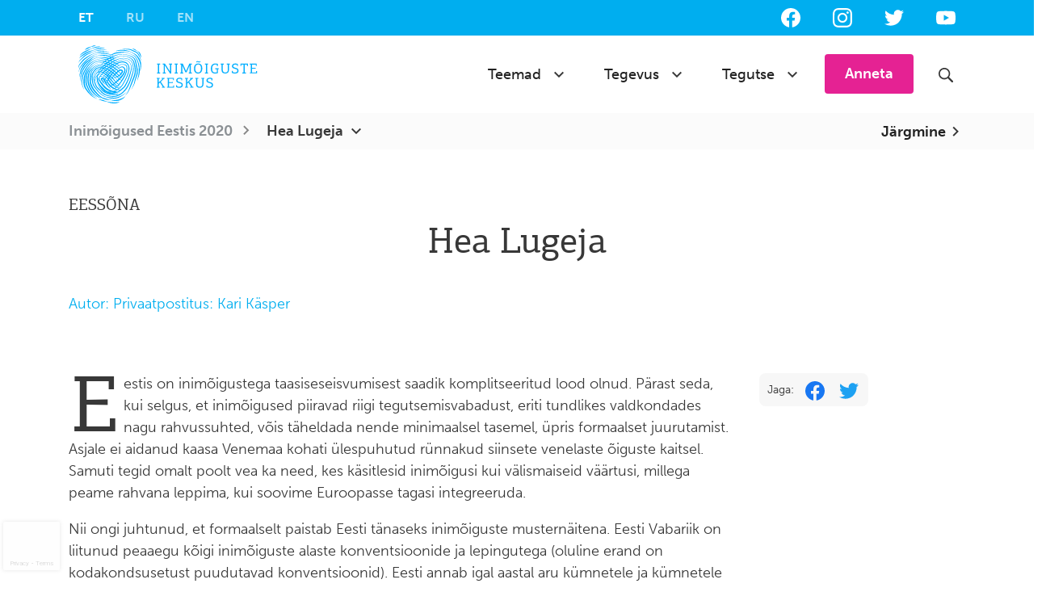

--- FILE ---
content_type: text/html; charset=UTF-8
request_url: https://humanrights.ee/materjalid/inimoigused-eestis-2020/hea-lugeja/
body_size: 17157
content:

<!doctype html>
<html lang="et">
  <head>
  <meta charset="utf-8">
  <meta http-equiv="x-ua-compatible" content="ie=edge">
  <meta name="viewport" content="width=device-width, initial-scale=1">
  <link rel="apple-touch-icon" sizes="180x180" href="/apple-touch-icon.png">
  <link rel="icon" type="image/png" href="/favicon-32x32.png" sizes="32x32">
  <link rel="icon" type="image/png" href="/favicon-16x16.png" sizes="16x16">
  <link rel="manifest" href="/manifest.json">
  <link rel="mask-icon" href="/safari-pinned-tab.svg" color="#0099ff">
  <meta name="theme-color" content="#ffffff">

  <!-- Google Tag Manager -->
  <script>(function(w,d,s,l,i){w[l]=w[l]||[];w[l].push({'gtm.start':
  new Date().getTime(),event:'gtm.js'});var f=d.getElementsByTagName(s)[0],
  j=d.createElement(s),dl=l!='dataLayer'?'&l='+l:'';j.async=true;j.src=
  'https://www.googletagmanager.com/gtm.js?id='+i+dl;f.parentNode.insertBefore(j,f);
  })(window,document,'script','dataLayer','GTM-KQ445J8F');</script>
  <!-- End Google Tag Manager -->
   
  <meta name='robots' content='index, follow, max-image-preview:large, max-snippet:-1, max-video-preview:-1' />
	<style>img:is([sizes="auto" i], [sizes^="auto," i]) { contain-intrinsic-size: 3000px 1500px }</style>
	
	<!-- This site is optimized with the Yoast SEO plugin v26.7 - https://yoast.com/wordpress/plugins/seo/ -->
	<title>Hea Lugeja &#8211; Eesti Inimõiguste Keskus</title>
	<meta name="description" content="Inimõigused Eestis 2020. Eessõna. Kari Käsper. Aruanne avaldati täielikult annetuste toel. Täname kõiki annetajaid." />
	<link rel="canonical" href="https://humanrights.ee/materjalid/inimoigused-eestis-2020/hea-lugeja/" />
	<meta property="og:locale" content="et_EE" />
	<meta property="og:type" content="article" />
	<meta property="og:title" content="Hea Lugeja &#8211; Eesti Inimõiguste Keskus" />
	<meta property="og:description" content="Inimõigused Eestis 2020. Eessõna. Kari Käsper. Aruanne avaldati täielikult annetuste toel. Täname kõiki annetajaid." />
	<meta property="og:url" content="https://humanrights.ee/materjalid/inimoigused-eestis-2020/hea-lugeja/" />
	<meta property="og:site_name" content="Eesti Inimõiguste Keskus" />
	<meta property="article:publisher" content="https://www.facebook.com/humanrightscentre/" />
	<meta property="article:modified_time" content="2023-02-03T11:30:37+00:00" />
	<meta property="og:image" content="https://humanrights.ee/app/uploads/2020/07/inimõiguste-toetaja-särk4_janiskokk-scaled.jpg" />
	<meta property="og:image:width" content="2560" />
	<meta property="og:image:height" content="1089" />
	<meta property="og:image:type" content="image/jpeg" />
	<meta name="twitter:card" content="summary_large_image" />
	<meta name="twitter:site" content="@EIK_anneta" />
	<meta name="twitter:label1" content="Est. reading time" />
	<meta name="twitter:data1" content="4 minutit" />
	<script type="application/ld+json" class="yoast-schema-graph">{"@context":"https://schema.org","@graph":[{"@type":"WebPage","@id":"https://humanrights.ee/materjalid/inimoigused-eestis-2020/hea-lugeja/","url":"https://humanrights.ee/materjalid/inimoigused-eestis-2020/hea-lugeja/","name":"Hea Lugeja &#8211; Eesti Inimõiguste Keskus","isPartOf":{"@id":"https://humanrights.ee/#website"},"datePublished":"2019-12-06T15:59:48+00:00","dateModified":"2023-02-03T11:30:37+00:00","description":"Inimõigused Eestis 2020. Eessõna. Kari Käsper. Aruanne avaldati täielikult annetuste toel. Täname kõiki annetajaid.","breadcrumb":{"@id":"https://humanrights.ee/materjalid/inimoigused-eestis-2020/hea-lugeja/#breadcrumb"},"inLanguage":"et","potentialAction":[{"@type":"ReadAction","target":["https://humanrights.ee/materjalid/inimoigused-eestis-2020/hea-lugeja/"]}]},{"@type":"BreadcrumbList","@id":"https://humanrights.ee/materjalid/inimoigused-eestis-2020/hea-lugeja/#breadcrumb","itemListElement":[{"@type":"ListItem","position":1,"name":"Esileht","item":"https://humanrights.ee/"},{"@type":"ListItem","position":2,"name":"Materjalid","item":"https://humanrights.ee/materjalid/"},{"@type":"ListItem","position":3,"name":"Inimõigused Eestis 2020","item":"https://humanrights.ee/materjalid/inimoigused-eestis-2020/"},{"@type":"ListItem","position":4,"name":"Hea Lugeja"}]},{"@type":"WebSite","@id":"https://humanrights.ee/#website","url":"https://humanrights.ee/","name":"Eesti Inimõiguste Keskus","description":"Sõltumatu inimõigusorganisatsioon, mis töötab, et luua koos iga inimese inimõigusi austav Eesti.","publisher":{"@id":"https://humanrights.ee/#organization"},"potentialAction":[{"@type":"SearchAction","target":{"@type":"EntryPoint","urlTemplate":"https://humanrights.ee/search/{search_term_string}"},"query-input":{"@type":"PropertyValueSpecification","valueRequired":true,"valueName":"search_term_string"}}],"inLanguage":"et"},{"@type":"Organization","@id":"https://humanrights.ee/#organization","name":"Eesti Inimõiguste Keskus","url":"https://humanrights.ee/","logo":{"@type":"ImageObject","inLanguage":"et","@id":"https://humanrights.ee/#/schema/logo/image/","url":"/app/uploads/2025/03/Profiilipilt.png","contentUrl":"/app/uploads/2025/03/Profiilipilt.png","width":1200,"height":1200,"caption":"Eesti Inimõiguste Keskus"},"image":{"@id":"https://humanrights.ee/#/schema/logo/image/"},"sameAs":["https://www.facebook.com/humanrightscentre/","https://x.com/EIK_anneta","https://www.instagram.com/inimoigused/","https://www.youtube.com/user/erinevusrikastab"]}]}</script>
	<!-- / Yoast SEO plugin. -->


<link rel="stylesheet" href="/app/plugins/woo-floating-cart-lite/xt-framework/includes/customizer/controls/xt_icons/css/xt-icons.css?ver=2.5.6">
<link rel="stylesheet" href="/app/plugins/woo-floating-cart-lite/xt-framework/includes/modules/add-to-cart/assets/css/add-to-cart.css?ver=2.5.6">
<link rel="stylesheet" href="/wp/wp-includes/css/dist/block-library/style.min.css?ver=6.8.3">
<style id='classic-theme-styles-inline-css' type='text/css'>
/*! This file is auto-generated */
.wp-block-button__link{color:#fff;background-color:#32373c;border-radius:9999px;box-shadow:none;text-decoration:none;padding:calc(.667em + 2px) calc(1.333em + 2px);font-size:1.125em}.wp-block-file__button{background:#32373c;color:#fff;text-decoration:none}
</style>
<style id='global-styles-inline-css' type='text/css'>
:root{--wp--preset--aspect-ratio--square: 1;--wp--preset--aspect-ratio--4-3: 4/3;--wp--preset--aspect-ratio--3-4: 3/4;--wp--preset--aspect-ratio--3-2: 3/2;--wp--preset--aspect-ratio--2-3: 2/3;--wp--preset--aspect-ratio--16-9: 16/9;--wp--preset--aspect-ratio--9-16: 9/16;--wp--preset--color--black: #000000;--wp--preset--color--cyan-bluish-gray: #abb8c3;--wp--preset--color--white: #ffffff;--wp--preset--color--pale-pink: #f78da7;--wp--preset--color--vivid-red: #cf2e2e;--wp--preset--color--luminous-vivid-orange: #ff6900;--wp--preset--color--luminous-vivid-amber: #fcb900;--wp--preset--color--light-green-cyan: #7bdcb5;--wp--preset--color--vivid-green-cyan: #00d084;--wp--preset--color--pale-cyan-blue: #8ed1fc;--wp--preset--color--vivid-cyan-blue: #0693e3;--wp--preset--color--vivid-purple: #9b51e0;--wp--preset--gradient--vivid-cyan-blue-to-vivid-purple: linear-gradient(135deg,rgba(6,147,227,1) 0%,rgb(155,81,224) 100%);--wp--preset--gradient--light-green-cyan-to-vivid-green-cyan: linear-gradient(135deg,rgb(122,220,180) 0%,rgb(0,208,130) 100%);--wp--preset--gradient--luminous-vivid-amber-to-luminous-vivid-orange: linear-gradient(135deg,rgba(252,185,0,1) 0%,rgba(255,105,0,1) 100%);--wp--preset--gradient--luminous-vivid-orange-to-vivid-red: linear-gradient(135deg,rgba(255,105,0,1) 0%,rgb(207,46,46) 100%);--wp--preset--gradient--very-light-gray-to-cyan-bluish-gray: linear-gradient(135deg,rgb(238,238,238) 0%,rgb(169,184,195) 100%);--wp--preset--gradient--cool-to-warm-spectrum: linear-gradient(135deg,rgb(74,234,220) 0%,rgb(151,120,209) 20%,rgb(207,42,186) 40%,rgb(238,44,130) 60%,rgb(251,105,98) 80%,rgb(254,248,76) 100%);--wp--preset--gradient--blush-light-purple: linear-gradient(135deg,rgb(255,206,236) 0%,rgb(152,150,240) 100%);--wp--preset--gradient--blush-bordeaux: linear-gradient(135deg,rgb(254,205,165) 0%,rgb(254,45,45) 50%,rgb(107,0,62) 100%);--wp--preset--gradient--luminous-dusk: linear-gradient(135deg,rgb(255,203,112) 0%,rgb(199,81,192) 50%,rgb(65,88,208) 100%);--wp--preset--gradient--pale-ocean: linear-gradient(135deg,rgb(255,245,203) 0%,rgb(182,227,212) 50%,rgb(51,167,181) 100%);--wp--preset--gradient--electric-grass: linear-gradient(135deg,rgb(202,248,128) 0%,rgb(113,206,126) 100%);--wp--preset--gradient--midnight: linear-gradient(135deg,rgb(2,3,129) 0%,rgb(40,116,252) 100%);--wp--preset--font-size--small: 13px;--wp--preset--font-size--medium: 20px;--wp--preset--font-size--large: 36px;--wp--preset--font-size--x-large: 42px;--wp--preset--spacing--20: 0.44rem;--wp--preset--spacing--30: 0.67rem;--wp--preset--spacing--40: 1rem;--wp--preset--spacing--50: 1.5rem;--wp--preset--spacing--60: 2.25rem;--wp--preset--spacing--70: 3.38rem;--wp--preset--spacing--80: 5.06rem;--wp--preset--shadow--natural: 6px 6px 9px rgba(0, 0, 0, 0.2);--wp--preset--shadow--deep: 12px 12px 50px rgba(0, 0, 0, 0.4);--wp--preset--shadow--sharp: 6px 6px 0px rgba(0, 0, 0, 0.2);--wp--preset--shadow--outlined: 6px 6px 0px -3px rgba(255, 255, 255, 1), 6px 6px rgba(0, 0, 0, 1);--wp--preset--shadow--crisp: 6px 6px 0px rgba(0, 0, 0, 1);}:where(.is-layout-flex){gap: 0.5em;}:where(.is-layout-grid){gap: 0.5em;}body .is-layout-flex{display: flex;}.is-layout-flex{flex-wrap: wrap;align-items: center;}.is-layout-flex > :is(*, div){margin: 0;}body .is-layout-grid{display: grid;}.is-layout-grid > :is(*, div){margin: 0;}:where(.wp-block-columns.is-layout-flex){gap: 2em;}:where(.wp-block-columns.is-layout-grid){gap: 2em;}:where(.wp-block-post-template.is-layout-flex){gap: 1.25em;}:where(.wp-block-post-template.is-layout-grid){gap: 1.25em;}.has-black-color{color: var(--wp--preset--color--black) !important;}.has-cyan-bluish-gray-color{color: var(--wp--preset--color--cyan-bluish-gray) !important;}.has-white-color{color: var(--wp--preset--color--white) !important;}.has-pale-pink-color{color: var(--wp--preset--color--pale-pink) !important;}.has-vivid-red-color{color: var(--wp--preset--color--vivid-red) !important;}.has-luminous-vivid-orange-color{color: var(--wp--preset--color--luminous-vivid-orange) !important;}.has-luminous-vivid-amber-color{color: var(--wp--preset--color--luminous-vivid-amber) !important;}.has-light-green-cyan-color{color: var(--wp--preset--color--light-green-cyan) !important;}.has-vivid-green-cyan-color{color: var(--wp--preset--color--vivid-green-cyan) !important;}.has-pale-cyan-blue-color{color: var(--wp--preset--color--pale-cyan-blue) !important;}.has-vivid-cyan-blue-color{color: var(--wp--preset--color--vivid-cyan-blue) !important;}.has-vivid-purple-color{color: var(--wp--preset--color--vivid-purple) !important;}.has-black-background-color{background-color: var(--wp--preset--color--black) !important;}.has-cyan-bluish-gray-background-color{background-color: var(--wp--preset--color--cyan-bluish-gray) !important;}.has-white-background-color{background-color: var(--wp--preset--color--white) !important;}.has-pale-pink-background-color{background-color: var(--wp--preset--color--pale-pink) !important;}.has-vivid-red-background-color{background-color: var(--wp--preset--color--vivid-red) !important;}.has-luminous-vivid-orange-background-color{background-color: var(--wp--preset--color--luminous-vivid-orange) !important;}.has-luminous-vivid-amber-background-color{background-color: var(--wp--preset--color--luminous-vivid-amber) !important;}.has-light-green-cyan-background-color{background-color: var(--wp--preset--color--light-green-cyan) !important;}.has-vivid-green-cyan-background-color{background-color: var(--wp--preset--color--vivid-green-cyan) !important;}.has-pale-cyan-blue-background-color{background-color: var(--wp--preset--color--pale-cyan-blue) !important;}.has-vivid-cyan-blue-background-color{background-color: var(--wp--preset--color--vivid-cyan-blue) !important;}.has-vivid-purple-background-color{background-color: var(--wp--preset--color--vivid-purple) !important;}.has-black-border-color{border-color: var(--wp--preset--color--black) !important;}.has-cyan-bluish-gray-border-color{border-color: var(--wp--preset--color--cyan-bluish-gray) !important;}.has-white-border-color{border-color: var(--wp--preset--color--white) !important;}.has-pale-pink-border-color{border-color: var(--wp--preset--color--pale-pink) !important;}.has-vivid-red-border-color{border-color: var(--wp--preset--color--vivid-red) !important;}.has-luminous-vivid-orange-border-color{border-color: var(--wp--preset--color--luminous-vivid-orange) !important;}.has-luminous-vivid-amber-border-color{border-color: var(--wp--preset--color--luminous-vivid-amber) !important;}.has-light-green-cyan-border-color{border-color: var(--wp--preset--color--light-green-cyan) !important;}.has-vivid-green-cyan-border-color{border-color: var(--wp--preset--color--vivid-green-cyan) !important;}.has-pale-cyan-blue-border-color{border-color: var(--wp--preset--color--pale-cyan-blue) !important;}.has-vivid-cyan-blue-border-color{border-color: var(--wp--preset--color--vivid-cyan-blue) !important;}.has-vivid-purple-border-color{border-color: var(--wp--preset--color--vivid-purple) !important;}.has-vivid-cyan-blue-to-vivid-purple-gradient-background{background: var(--wp--preset--gradient--vivid-cyan-blue-to-vivid-purple) !important;}.has-light-green-cyan-to-vivid-green-cyan-gradient-background{background: var(--wp--preset--gradient--light-green-cyan-to-vivid-green-cyan) !important;}.has-luminous-vivid-amber-to-luminous-vivid-orange-gradient-background{background: var(--wp--preset--gradient--luminous-vivid-amber-to-luminous-vivid-orange) !important;}.has-luminous-vivid-orange-to-vivid-red-gradient-background{background: var(--wp--preset--gradient--luminous-vivid-orange-to-vivid-red) !important;}.has-very-light-gray-to-cyan-bluish-gray-gradient-background{background: var(--wp--preset--gradient--very-light-gray-to-cyan-bluish-gray) !important;}.has-cool-to-warm-spectrum-gradient-background{background: var(--wp--preset--gradient--cool-to-warm-spectrum) !important;}.has-blush-light-purple-gradient-background{background: var(--wp--preset--gradient--blush-light-purple) !important;}.has-blush-bordeaux-gradient-background{background: var(--wp--preset--gradient--blush-bordeaux) !important;}.has-luminous-dusk-gradient-background{background: var(--wp--preset--gradient--luminous-dusk) !important;}.has-pale-ocean-gradient-background{background: var(--wp--preset--gradient--pale-ocean) !important;}.has-electric-grass-gradient-background{background: var(--wp--preset--gradient--electric-grass) !important;}.has-midnight-gradient-background{background: var(--wp--preset--gradient--midnight) !important;}.has-small-font-size{font-size: var(--wp--preset--font-size--small) !important;}.has-medium-font-size{font-size: var(--wp--preset--font-size--medium) !important;}.has-large-font-size{font-size: var(--wp--preset--font-size--large) !important;}.has-x-large-font-size{font-size: var(--wp--preset--font-size--x-large) !important;}
:where(.wp-block-post-template.is-layout-flex){gap: 1.25em;}:where(.wp-block-post-template.is-layout-grid){gap: 1.25em;}
:where(.wp-block-columns.is-layout-flex){gap: 2em;}:where(.wp-block-columns.is-layout-grid){gap: 2em;}
:root :where(.wp-block-pullquote){font-size: 1.5em;line-height: 1.6;}
</style>
<link rel="stylesheet" href="/app/plugins/contact-form-7/includes/css/styles.css?ver=6.1.4">
<link rel="stylesheet" href="/app/plugins/lightbox-photoswipe/assets/ps5/styles/main.css?ver=5.8.2">
<link rel="stylesheet" href="/app/plugins/simply-gallery-block/blocks/pgc_sgb.min.style.css?ver=3.3.2">
<link rel="stylesheet" href="/app/plugins/woocommerce/assets/css/woocommerce-layout.css?ver=10.4.3">
<link rel="stylesheet" href="/app/plugins/woocommerce/assets/css/woocommerce-smallscreen.css?ver=10.4.3" media="only screen and (max-width: 768px)">
<link rel="stylesheet" href="/app/plugins/woocommerce/assets/css/woocommerce.css?ver=10.4.3">
<style id='woocommerce-inline-inline-css' type='text/css'>
.woocommerce form .form-row .required { visibility: visible; }
</style>
<link rel="stylesheet" href="/app/plugins/woo-floating-cart-lite/xt-framework/includes/notices/assets/css/frontend-notices.css?ver=2.5.6">
<link rel="stylesheet" href="/app/plugins/woo-floating-cart-lite/public/assets/css/frontend.css?ver=2.8.7">
<link rel="stylesheet" href="/app/plugins/tablepress/css/build/default.css?ver=3.2.6">
<link rel="stylesheet" href="/app/plugins/cf7-conditional-fields/style.css?ver=2.6.7">
<link rel="stylesheet" href="/app/themes/humanrights/dist/styles/main.css">
<script type="text/javascript" src="/wp/wp-includes/js/jquery/jquery.min.js?ver=3.7.1" id="jquery-core-js"></script>
<script type="text/javascript" src="/wp/wp-includes/js/jquery/jquery-migrate.min.js?ver=3.4.1" id="jquery-migrate-js"></script>
<script type="text/javascript" id="xtfw-inline-js-after">
/* <![CDATA[ */
                    window.XT = (typeof window.XT !== "undefined") ? window.XT : {};
        
                    XT.isTouchDevice = function () {
                        return ("ontouchstart" in document.documentElement);
                    };
                    
                    (function( $ ) {
                        if (XT.isTouchDevice()) {
                            $("html").addClass("xtfw-touchevents");
                        }else{        
                            $("html").addClass("xtfw-no-touchevents");
                        }
                    })( jQuery );
                
/* ]]> */
</script>
<script type="text/javascript" src="/app/plugins/woo-floating-cart-lite/xt-framework/assets/js/jquery.ajaxqueue-min.js?ver=2.5.6" id="xt-jquery-ajaxqueue-js"></script>
<script type="text/javascript" src="/app/plugins/woocommerce/assets/js/jquery-blockui/jquery.blockUI.min.js?ver=2.7.0-wc.10.4.3" id="wc-jquery-blockui-js" data-wp-strategy="defer"></script>
<script type="text/javascript" id="wc-add-to-cart-js-extra">
/* <![CDATA[ */
var wc_add_to_cart_params = {"ajax_url":"\/wp\/wp-admin\/admin-ajax.php","wc_ajax_url":"\/?wc-ajax=%%endpoint%%","i18n_view_cart":"Vaata ostukorvi","cart_url":"https:\/\/humanrights.ee\/ostukorv\/","is_cart":"","cart_redirect_after_add":"no"};
/* ]]> */
</script>
<script type="text/javascript" src="/app/plugins/woocommerce/assets/js/frontend/add-to-cart.min.js?ver=10.4.3" id="wc-add-to-cart-js" data-wp-strategy="defer"></script>
<script type="text/javascript" id="xt_framework_add-to-cart-js-extra">
/* <![CDATA[ */
var XT_ATC = {"customizerConfigId":"xt_framework_add-to-cart","ajaxUrl":"https:\/\/humanrights.ee\/?wc-ajax=%%endpoint%%","ajaxAddToCart":"1","ajaxSinglePageAddToCart":"1","singleRefreshFragments":"","singleScrollToNotice":"1","singleScrollToNoticeTimeout":"","isProductPage":"","overrideSpinner":"","spinnerIcon":"","checkmarkIcon":"","redirectionEnabled":"","redirectionTo":"https:\/\/humanrights.ee\/ostukorv\/"};
/* ]]> */
</script>
<script type="text/javascript" src="/app/plugins/woo-floating-cart-lite/xt-framework/includes/modules/add-to-cart/assets/js/add-to-cart-min.js?ver=2.5.6" id="xt_framework_add-to-cart-js"></script>
<script type="text/javascript" src="/app/plugins/woocommerce/assets/js/js-cookie/js.cookie.min.js?ver=2.1.4-wc.10.4.3" id="wc-js-cookie-js" defer="defer" data-wp-strategy="defer"></script>
<script type="text/javascript" id="woocommerce-js-extra">
/* <![CDATA[ */
var woocommerce_params = {"ajax_url":"\/wp\/wp-admin\/admin-ajax.php","wc_ajax_url":"\/?wc-ajax=%%endpoint%%","i18n_password_show":"Show password","i18n_password_hide":"Hide password"};
/* ]]> */
</script>
<script type="text/javascript" src="/app/plugins/woocommerce/assets/js/frontend/woocommerce.min.js?ver=10.4.3" id="woocommerce-js" defer="defer" data-wp-strategy="defer"></script>
<script type="text/javascript" src="/app/plugins/woo-floating-cart-lite/public/assets/vendors/bodyScrollLock-min.js?ver=2.8.7" id="xt-body-scroll-lock-js"></script>
<meta name="generator" content="WPML ver:4.8.6 stt:1,15,47;" />
<meta name="facebook-domain-verification" content="dxnnghzib5ah5o7blf3812v91kz68t" /><noscript><style>.simply-gallery-amp{ display: block !important; }</style></noscript><noscript><style>.sgb-preloader{ display: none !important; }</style></noscript>            <link href="https://cdnjs.cloudflare.com/ajax/libs/chosen/1.8.7/chosen.css" rel="stylesheet" />
            <script src="https://cdnjs.cloudflare.com/ajax/libs/chosen/1.8.7/chosen.jquery.min.js"></script>
            <meta name="tec-api-version" content="v1"><meta name="tec-api-origin" content="https://humanrights.ee"><link rel="alternate" href="https://humanrights.ee/wp-json/tribe/events/v1/" />	<noscript><style>.woocommerce-product-gallery{ opacity: 1 !important; }</style></noscript>
	
<!-- Meta Pixel Code -->
<script type='text/javascript'>
!function(f,b,e,v,n,t,s){if(f.fbq)return;n=f.fbq=function(){n.callMethod?
n.callMethod.apply(n,arguments):n.queue.push(arguments)};if(!f._fbq)f._fbq=n;
n.push=n;n.loaded=!0;n.version='2.0';n.queue=[];t=b.createElement(e);t.async=!0;
t.src=v;s=b.getElementsByTagName(e)[0];s.parentNode.insertBefore(t,s)}(window,
document,'script','https://connect.facebook.net/en_US/fbevents.js');
</script>
<!-- End Meta Pixel Code -->
<script type='text/javascript'>var url = window.location.origin + '?ob=open-bridge';
            fbq('set', 'openbridge', '303580667000972', url);
fbq('init', '303580667000972', {}, {
    "agent": "wordpress-6.8.3-4.1.5"
})</script><script type='text/javascript'>
    fbq('track', 'PageView', []);
  </script><link rel="icon" href="/app/uploads/2021/12/cropped-Inimoiguste_Keskus_BLUE_RGB-1-32x32.png" sizes="32x32" />
<link rel="icon" href="/app/uploads/2021/12/cropped-Inimoiguste_Keskus_BLUE_RGB-1-192x192.png" sizes="192x192" />
<link rel="apple-touch-icon" href="/app/uploads/2021/12/cropped-Inimoiguste_Keskus_BLUE_RGB-1-180x180.png" />
<meta name="msapplication-TileImage" content="/app/uploads/2021/12/cropped-Inimoiguste_Keskus_BLUE_RGB-1-270x270.png" />
		<style type="text/css" id="wp-custom-css">
			.wpcf7 textarea {
	width: 100%;
}		</style>
		<style id="xirki-inline-styles">:root{--xt-woofc-spinner-overlay-color:rgba(255,255,255,0.5);--xt-woofc-success-color:#4b9b12;--xt-woofc-overlay-color:rgba(0,0,0,.5);--xt-woofc-checkout-btn-bg-color:#e52293;--xt-woofc-checkout-btn-bg-hover-color:#be1677;--xt-woofc-notice-font-size:13px;}@media screen and (min-width: 783px){:root{--xt-woofc-hoffset:20px;--xt-woofc-voffset:20px;--xt-woofc-zindex:90200;}}@media screen and (max-width: 782px){:root{--xt-woofc-hoffset:20px;--xt-woofc-voffset:20px;--xt-woofc-zindex:90200;}}@media screen and (max-width: 480px){:root{--xt-woofc-hoffset:0px;--xt-woofc-voffset:0px;--xt-woofc-zindex:90200;}}</style>  <!-- Adobe Typekit -->
  <script>
	  (function(d) {
	    var config = {
	      kitId: 'kif6myd',
	      scriptTimeout: 3000,
	      async: true
	    },
	    h=d.documentElement,t=setTimeout(function(){h.className=h.className.replace(/\bwf-loading\b/g,"")+" wf-inactive";},config.scriptTimeout),tk=d.createElement("script"),f=false,s=d.getElementsByTagName("script")[0],a;h.className+=" wf-loading";tk.src='https://use.typekit.net/'+config.kitId+'.js';tk.async=true;tk.onload=tk.onreadystatechange=function(){a=this.readyState;if(f||a&&a!="complete"&&a!="loaded")return;f=true;clearTimeout(t);try{Typekit.load(config)}catch(e){}};s.parentNode.insertBefore(tk,s)
	  })(document);
	</script>


    <!-- Meta Pixel Code -->
    <script>
    !function(f,b,e,v,n,t,s)
    {if(f.fbq)return;n=f.fbq=function(){n.callMethod?
    n.callMethod.apply(n,arguments):n.queue.push(arguments)};
    if(!f._fbq)f._fbq=n;n.push=n;n.loaded=!0;n.version='2.0';
    n.queue=[];t=b.createElement(e);t.async=!0;
    t.src=v;s=b.getElementsByTagName(e)[0];
    s.parentNode.insertBefore(t,s)}(window, document,'script',
    'https://connect.facebook.net/en_US/fbevents.js');
    fbq('init', '303580667000972');
    fbq('track', 'PageView');
    </script>
    <noscript><img height="1" width="1" style="display:none"
    src="https://www.facebook.com/tr?id=303580667000972&ev=PageView&noscript=1"
    /></noscript>
    <!-- End Meta Pixel Code -->
</head>
  <body class="wp-singular materials-template materials-template-template-hierarchic-material-sub materials-template-template-hierarchic-material-sub-php single single-materials postid-23918 wp-theme-humanrights theme-humanrights woocommerce-no-js tribe-no-js page-template-eesti-inimoiguste-keskus xt_woofc-is-light hea-lugeja" id="top">
    <!--[if IE]>
      <div class="alert alert-warning">
        Kasutad <strong>aegunud</strong> veebilehitsejat. Palun <a href="http://browsehappy.com/">uuenda oma brauserit</a>, et oma kogemust parandada.      </div>
    <![endif]-->
    

<!-- Google Tag Manager (noscript) -->
<noscript><iframe src="https://www.googletagmanager.com/ns.html?id=GTM-KQ445J8F"
height="0" width="0" style="display:none;visibility:hidden"></iframe></noscript>
<!-- End Google Tag Manager (noscript) -->

<header class="banner">
  <div class="banner-bar">
    <div class="container">
      <nav class="row navbar-dark banner-bar__container">
        <ul id="menu-keelemenuu" class="nav navbar-nav navbar-dark navbar-lang"><li id="menu-item-wpml-ls-350-et" class="menu-item-language menu-item-language-current menu-item wpml-ls-slot-350 wpml-ls-item wpml-ls-item-et wpml-ls-current-language wpml-ls-menu-item wpml-ls-first-item menu-item-type-wpml_ls_menu_item menu-item-object-wpml_ls_menu_item menu-item-wpml-ls-350-et nav-item"><a href="https://humanrights.ee/materjalid/inimoigused-eestis-2020/hea-lugeja/" class="nav-link" role="menuitem"><span class="wpml-ls-native" lang="et">ET</span></a><li id="menu-item-wpml-ls-350-ru" class="menu-item-language menu-item wpml-ls-slot-350 wpml-ls-item wpml-ls-item-ru wpml-ls-menu-item menu-item-type-wpml_ls_menu_item menu-item-object-wpml_ls_menu_item menu-item-wpml-ls-350-ru nav-item"><a title="Switch to RU" href="https://humanrights.ee/ru/materials/%d0%bf%d1%80%d0%b0%d0%b2%d0%b0-%d1%87%d0%b5%d0%bb%d0%be%d0%b2%d0%b5%d0%ba%d0%b0-%d0%b2-%d1%8d%d1%81%d1%82%d0%be%d0%bd%d0%b8%d0%b8-2020/%d0%b2%d0%b2%d0%b5%d0%b4%d0%b5%d0%bd%d0%b8%d0%b5/" class="nav-link" aria-label="Switch to RU" role="menuitem"><span class="wpml-ls-native" lang="ru">RU</span></a><li id="menu-item-wpml-ls-350-en" class="menu-item-language menu-item wpml-ls-slot-350 wpml-ls-item wpml-ls-item-en wpml-ls-menu-item wpml-ls-last-item menu-item-type-wpml_ls_menu_item menu-item-object-wpml_ls_menu_item menu-item-wpml-ls-350-en nav-item"><a title="Switch to EN" href="https://humanrights.ee/en/materials/inimoigused-eestis-2020/hea-lugeja/" class="nav-link" aria-label="Switch to EN" role="menuitem"><span class="wpml-ls-native" lang="en">EN</span></a></ul>        <div class="banner-bar__social">
          <span class="sr-only">Jälgi meid sotsiaalmeedias:</span>
                      <a href="https://www.facebook.com/humanrightscentre/" class="icon icon--social icon-facebook icon--coloured-link" target="_blank"></a>
                                <a href="https://www.instagram.com/inimoigused/" class="icon icon--social icon-instagram icon--coloured-link" target="_blank"></a>
                                <a href="https://twitter.com/EIK_anneta" class="icon icon--social icon-twitter icon--coloured-link" target="_blank"></a>
                                <a href="https://www.youtube.com/user/erinevusrikastab" class="icon icon--social icon-youtube icon--coloured-link" target="_blank"></a>
                  </div>
      </nav>
    </div>
  </div>
  <div class="banner-main">
    <div class="container">
      <nav class="navbar navbar-expand-lg navbar-light bg-light">
        <a class="navbar-brand" href="https://humanrights.ee/">
          <img src="https://humanrights.ee/app/themes/humanrights/dist/images/logo-et-blue.svg" height="96" width="246" class="d-inline-block align-top" alt="logo">
        </a>
        <button class="navbar-toggler" type="button" data-toggle="collapse" data-target="#navbarSupportedContent" aria-controls="navbarSupportedContent" aria-expanded="false" aria-label="Toggle navigation">
          <span class="navbar-toggler-icon icon icon-menu-black"></span>
        </button>
        <div class="collapse navbar-collapse" id="navbarSupportedContent">
        <ul id="menu-peamenuu" class="nav navbar-nav navbar-primary mr-auto"><li id="menu-item-12241" class="menu-item menu-item-type-custom menu-item-object-custom menu-item-has-children menu-item-12241 nav-item dropdown"><a href="#" class="nav-link dropdown-toggle" data-toggle="dropdown">Teemad</a>
<div class="dropdown-menu">
<a href="https://humanrights.ee/teemad/inimoigused-eestis/" class="dropdown-item">Inimõigused Eestis</a><a href="https://humanrights.ee/teemad/strateegiline-hagelemine/" class="dropdown-item">Strateegiline hagelemine</a><a href="https://humanrights.ee/teemad/mitmekesisus-ja-kaasatus/" class="dropdown-item">Mitmekesisus ja kaasatus</a><a href="https://humanrights.ee/teemad/pagulased/" class="dropdown-item">Pagulased</a><a href="https://humanrights.ee/teemad/vaen/" class="dropdown-item">Võitlus vaenu vastu</a><a href="https://humanrights.ee/teemad/privaatsus/" class="dropdown-item">Digiõigused</a></div>
<li id="menu-item-14642" class="menu-item menu-item-type-post_type menu-item-object-page menu-item-has-children menu-item-14642 nav-item dropdown"><a href="https://humanrights.ee/tegevus/" class="nav-link dropdown-toggle" data-toggle="dropdown">Tegevus</a>
<div class="dropdown-menu">
<a href="https://humanrights.ee/tegevus/keskus/" class="dropdown-item">Keskus</a><a href="https://humanrights.ee/uudised" class="dropdown-item">Uudised</a><a href="https://humanrights.ee/uritused/" class="dropdown-item">Üritused</a><a href="https://humanrights.ee/tegutse/uudiskiri/" class="dropdown-item">Uudiskiri</a><a href="https://humanrights.ee/materjalid/" class="dropdown-item">Materjalid</a><a href="https://humanrights.ee/tegevused" class="dropdown-item">Projektid</a></div>
<li id="menu-item-14643" class="menu-item menu-item-type-post_type menu-item-object-page menu-item-has-children menu-item-14643 nav-item dropdown"><a href="https://humanrights.ee/tegutse/" class="nav-link dropdown-toggle" data-toggle="dropdown">Tegutse</a>
<div class="dropdown-menu">
<a href="https://humanrights.ee/tegutse/anneta/" class="dropdown-item">Anneta inimõiguste kaitseks</a><a href="https://humanrights.ee/liitu-uudiskirjaga/" class="dropdown-item">Liitu uudiskirjaga</a><a href="https://humanrights.ee/tegutse/praktika-keskuses/" class="dropdown-item">Tule praktikale</a><a href="https://humanrights.ee/teemad/mitmekesisus-ja-kaasatus/charter/" class="dropdown-item">Liitu mitmekesisuse kokkuleppega</a><a href="https://humanrights.ee/pood/" class="dropdown-item">E-pood</a><a href="https://humanrights.ee/tegutse/kasuta-erinevus-rikastab-tunnusgraafikat/" class="dropdown-item">Kasuta “erinevus rikastab” tunnusgraafikat</a></div>
</ul>
        <ul class="nav navbar-nav navbar-primary-side">
          <li class="menu-item nav-item"><a class="btn btn-md btn-primary" role="button" href="https://humanrights.ee/tegutse/anneta/">Anneta</a></li>
          <li class="menu-item nav-item dropdown">
            <a href="#" class="nav-link dropdown-toggle dropdown-toggle--no-arrow d-flex" id="mainSearch" data-toggle="dropdown" aria-haspopup="true" aria-expanded="false">
              <span class="sr-only">Search</span><span class="icon icon-search"></span>
            </a>
            <div class="dropdown-menu dropdown-menu-right dropdown-menu--search" aria-labelledby="mainSearch"><form role="search" method="get" class="search-form" action="https://humanrights.ee/">
				<label>
					<span class="screen-reader-text">Otsing:</span>
					<input type="search" class="search-field" placeholder="Otsi &hellip;" value="" name="s" />
				</label>
				<input type="submit" class="search-submit" value="Otsi" />
			</form></div>
          </li>
        </ul>
      </div>

      </nav>
    </div>
  </div>
</header>

    <div class="wrap" role="document">

      <div class="content row">
        <main class="main flex-lg-unordered">
          
  
<!-- Breadcrumbs / Chapters navigation -->

<div class="breadcrumbs-bar" id="breadcrumbs-bar">
  <div class="container">
    <div class="row">
      <div class="col-sm-12 col-xs-hidden breadcrumbs-bar__content" id="breadcrumbs">
        <span class="breadcrumbs__pre-current">
          <span cmlns:v="http://rdf.data-vocabulary.org/#">
            <span typeof="v:Breadcrumb"><a href="https://humanrights.ee/materjalid/inimoigused-eestis-2020/" rel="v:url" property="v:title"><a href="https://humanrights.ee/materjalid/inimoigused-eestis-2020/">Inimõigused Eestis 2020</a></a></span>
          </span>
          <span class="icon-keyboard_arrow_right"></span>
        </span>
        <span class="breadcrumbs-bar__dropdown dropdown show">
                    <a class="dropdown-toggle breadcrumbs-bar__dropdown-toggle-link" href="https://humanrights.ee/materjalid/inimoigused-eestis-2020/" id="breadcrumbDropdown" data-toggle="dropdown" aria-haspopup="true" aria-expanded="false"><span class="breadcrumbs-bar__dropdown-toggle-label"> Hea Lugeja</span><span class="icon-keyboard_arrow_down_gray"></span>
          </a>

          <span class="dropdown-menu breadcrumb-dropdown" aria-labelledby="breadcrumbDropdown">
                                    <a class="dropdown-item breadcrumb-dropdown--active-link" href="https://humanrights.ee/materjalid/inimoigused-eestis-2020/hea-lugeja/"> Hea Lugeja</a>
                      <a class="dropdown-item" href="https://humanrights.ee/materjalid/inimoigused-eestis-2020/piinamise-ebainimlikult-voi-alandavalt-kohtlemise-ja-karistamise-keeld/"> Piinamise, ebainimlikult või alandavalt kohtlemise ja karistamise keeld</a>
                      <a class="dropdown-item" href="https://humanrights.ee/materjalid/inimoigused-eestis-2020/oigus-oiglasele-kohtupidamisele/">2.  Õigus õiglasele kohtupidamisele</a>
                      <a class="dropdown-item" href="https://humanrights.ee/materjalid/inimoigused-eestis-2020/oigus-perekonna-ja-eraelu-puutumatusele/">3.  Õigus perekonna- ja eraelu puutumatusele</a>
                      <a class="dropdown-item" href="https://humanrights.ee/materjalid/inimoigused-eestis-2020/sonavabadus/">4.  Sõnavabadus</a>
                      <a class="dropdown-item" href="https://humanrights.ee/materjalid/inimoigused-eestis-2020/kogunemis-ja-uhinemisvabadus/">5.  Kogunemis- ja ühinemisvabadus</a>
                      <a class="dropdown-item" href="https://humanrights.ee/materjalid/inimoigused-eestis-2020/diskrimineerimise-keeld/">6.  Diskrimineerimise keeld</a>
                      <a class="dropdown-item" href="https://humanrights.ee/materjalid/inimoigused-eestis-2020/oigus-vabadele-valimistele/">7.  Õigus vabadele valimistele</a>
                      <a class="dropdown-item" href="https://humanrights.ee/materjalid/inimoigused-eestis-2020/rahvusvahemused-ja-loimumispoliitika/">8.  Rahvusvähemused ja lõimumispoliitika</a>
                      <a class="dropdown-item" href="https://humanrights.ee/materjalid/inimoigused-eestis-2020/lgbt-inimeste-olukord/">9.  LGBT+ inimeste olukord</a>
                      <a class="dropdown-item" href="https://humanrights.ee/materjalid/inimoigused-eestis-2020/pagulaste-ja-varjupaigataotlejate-oigused/">10.  Pagulaste ja varjupaigataotlejate õigused</a>
                      <a class="dropdown-item" href="https://humanrights.ee/materjalid/inimoigused-eestis-2020/lapse-oigused/">11.  Lapse õigused</a>
                      <a class="dropdown-item" href="https://humanrights.ee/materjalid/inimoigused-eestis-2020/puuetega-inimeste-olukord/">12.  Puuetega inimeste olukord</a>
                    </span>
        </span>

                <span class="breadcrumbs-pn">
                                <a href="https://humanrights.ee/materjalid/inimoigused-eestis-2020/piinamise-ebainimlikult-voi-alandavalt-kohtlemise-ja-karistamise-keeld/" class="breadcrumbs-pn__next"><span class="breadcrumbs-pn__label">Järgmine</span><span class="icon-keyboard_arrow_right_gray breadcrumbs-pn__icon"></span></a>
                  </span>
      </div>
    </div>
  </div>
</div>

<!-- Page Hero -->
<section class="page-hero page-hero--no-bg d-flex align-items-end">
  <div class="page-hero__content-wrapper">
  	<div class="container">
      <div class="row">
  			<div class="col-xs-12">

                    <!-- Pre-title -->
          <span class="page-hero__pre-title">Eessõna</span>
          
          
          
          <!-- Title -->
  				<h1 class="page-hero__title">Hea Lugeja</h1>

          
                      <!-- Authors -->
            <a class="page-hero__published" href="#authors">
              Autor:
                  <span class="page-hero__authors">
                  Privaatpostitus: Kari Käsper                  </span>
              </a>
                      
  			</div>
  		</div>
    </div>
  </div>
</section>
  
<section class="material-sub__main">
  <div class="container">
    <div class="row">
      <div class="col-sm-12 col-md-3 push-md-9">
        <!-- Share -->
        <div class="social-share">
	<span class="social-share__title"><small>Jaga:</small></span>
	<ul class="list-inline social-share__buttons">
		<li class="list-inline-item social-share__item list-inline-item--share">
			<a target="_blank" href="https://www.facebook.com/sharer/sharer.php?u=https://humanrights.ee/materjalid/inimoigused-eestis-2020/hea-lugeja" class="icon icon-facebook-coloured icon--coloured-link"></a>
		</li>
		<li class="list-inline-item social-share__item list-inline-item--share">
			<a target="_blank" href="https://twitter.com/home?status=https://humanrights.ee/materjalid/inimoigused-eestis-2020/hea-lugeja" class="icon icon-twitter-coloured icon--coloured-link"></a>
		</li>
		</li>
	</ul>
</div>      </div>
      <div class="col-sm-12 col-md-9 pull-md-3 drop-cap-for-first-child">
        <!-- Main content -->
        <p class="Body"><span lang="ET">Eestis on inimõigustega taasiseseisvumisest saadik komplitseeritud lood olnud. Pärast seda, kui selgus, et inimõigused piiravad riigi tegutsemisvabadust, eriti tundlikes valdkondades nagu rahvussuhted, võis täheldada nende minimaalsel tasemel, üpris formaalset juurutamist. Asjale ei aidanud kaasa Venemaa kohati ülespuhutud rünnakud siinsete venelaste õiguste kaitsel. Samuti tegid omalt poolt vea ka need, kes käsitlesid inimõigusi kui välismaiseid väärtusi, millega peame rahvana leppima, kui soovime Euroopasse tagasi integreeruda.</span></p>
<p class="Body"><span lang="ET">Nii ongi juhtunud, et formaalselt paistab Eesti tänaseks inimõiguste musternäitena. Eesti Vabariik on liitunud peaaegu kõigi inimõiguste alaste konventsioonide ja lepingutega (oluline erand on kodakondsusetust puudutavad konventsioonid). Eesti annab igal aastal aru kümnetele ja kümnetele rahvusvahelistele monitooringumehhanismidele, ning ka riigi sees pole asjadega kuigi halvasti, kui seadusi vaadata. Oma saatusekaaslastega võrreldes on Eesti selles mõttes olnud kahtlemata edulugu. </span></p>
<p class="Body"><span lang="ET">Samas tekib küsimus, kuivõrd inimõigused väärtustena on siiski juurdunud, kui vaadata pealispinna alla. Kas inimõiguste õiguslik ja formaalne aktsepteerimine on tähendanud ka sisulist inimõigustel põhinevat kultuuri? Siin on ühemõtteliselt jaatavalt keerulisem vastata. </span><span lang="NL">Totalitaarses </span><span lang="ET">ühiskonnas elamine ja demokraatliku riigi kasvuraskused on jätnud tahes-tahtmata oma jälje.</span></p>
<p class="Body"><span lang="ET">Viimasel aastakümnel on inimõiguste vaidluspunktid Eestis muutunud üpris sarnaseks nendega, mida elatakse läbi mujal maailmas. Seksuaal- ja soovähemuste ning naiste võrdsete inimõiguste saavutamine ja vastulöögid sellele, samuti rändega seotud inimõiguste küsimused on ka siinsetes avalikes aruteludes võtnud palju ruumi. Samuti on ka Eestis valimistel edu saavutanud poliitiline jõud, mis seab kahtluse alla paljud senised saavutused ning ei pea kohtuvõimu või ajakirjanduse sõltumatuse ründamist enam tabuks.</span></p>
<p class="Body"><span lang="ET">Seda mõnevõrra skisofreenilist olukorda näitab ka käesolev aruanne. Ühest küljest on mitmes valdkonnas toimunud aeglane edasiminek inimõiguste parema kaitse suunas. Nii on õiguskantsler saanud olulise rolli inimõiguste kaitse asutusena ja puuetega inimeste konventsiooni järelevalvemehhanismina. Suurenenud on teadlikkus isikuandmete kaitsest ning ka meie aruannetes pidevalt ette heidetud poliitilise välireklaami keeld on kaotamisel. Teisalt on kevadel alustanud valitsus välistanud edasise osalemise pagulaste ümberasustamises ning vaenukõne ja -kuritegevuse levikut pole piirama asutud. Enamikes valdkondades siiski olulist halvenemist ega parenemist toimunud ei ole.</span></p>
<p class="Body"><span lang="ET">EKRE valitsusse asumine ning juba enne seda levitatud vastandav retoorika on siiski jätmas oma jälge. Õõvastav retoorika ja sisu mõjutavad tahes-tahtmata kogu Eesti ühiskonda ning seetõttu on näha ohukohti inimõiguste kaitsele. Need jagunevad eelkõige kaheks: esmalt ohustatakse inimõiguste universaalsust, neid proovitakse ümber defineerida ning nõrgestatakse inimõigusi kaitsvaid sõltumatuid institutsioone.</span><span lang="ET"> </span></p>
<p class="Body"><span lang="ET">Inimõigused on oma olemuselt universaalsed, see tähendab, et nad rakenduvad kõigile ja igal pool maailmas. Eestis on paraku olnud näha katseid inimõigusi ümber defineerida enamuse õigustena (näiteks vene vähemuse keeleküsimustes on viidatud olematule inimõigusele rääkida eesti keelt) ning välistada näiteks seksuaal- ja soovähemusi inimõiguste kaitsest. Samamoodi toimub üpris kergekäeliselt migrantide ja kurjategijate inimõiguste piiramine, suuri probleeme oma õiguste reaalse kasutamisega on ka puuetega inimestel.</span></p>
<p class="Body"><span lang="ET">Rünnakud õigusemõistmise sõltumatuse, vaba ajakirjanduse ja inimõiguste kaitsjate vastu on samuti murettekitav nähtus. See seab nad uude olukorda, kus nad peavad oma rolli selgitama ja kohati ka õigustama. Ajakirjanike, kohtunike, inimõiguslaste ja opositsioonipoliitikute ähvardamine tekitab väikses ühiskonnas lihtsalt hirmuõhkkonna, kus väärtustele kindlaks jäämine on raske.</span></p>
<p class="Body"><span lang="ET">Inimõigused Eestis pole veel kriisis. Aga ohumärgid, mida ka aruandes välja toome, peaksid kõiki neid, kes inimõigusi oluliseks peavad, mõtlema panema. Ükskõik, mis valdkonnas inimõiguste eest seista — poliitikas, ajakirjanduses, riigi või kohaliku omavalitsuse ametkondades, vabaühendustes, koolides, noortekeskustes, kultuuriasutustes, ettevõtetes või mujal — on hädavajalik senisest enam tegeleda inimõiguste kultuuri juurutamisega. See tähendab inimõiguste käsitlemist mitte ainult põhiseaduslike või rahvusvaheliste kohustuste või nõuetena, vaid osana meie ühiskonna alusväärtustest. See tähendab oma tegevuse paremat mõtestamist inimõiguste raamides. See tähendab enese ja teiste harimist inimõiguste vallas arusaadavas keeles ja viisidel. See tähendab inimõiguste eest seismist ka siis, kui see ei ole lihtne ega mugav.</span></p>
<p class="Body"><span lang="ET">Inimõigused jäävad seni, kuni me kõik koos nende kaitseks pingutame, nii hästi kuidas oskame. Soovin selleks meile kõigile jõudu ja jaksu!</span></p>

        <!-- Authors -->
                  <hr id="authors">

          <h2>Autor</h2>

          <ul class="list-unstyled authors-list">
          
          <li class="authors-item">
            <div class="authors-item__meta d-flex">
              <img width="250" height="250" src="https://humanrights.ee/app/themes/humanrights/dist/images/placeholder.png" class="authors-item__thumb lazyload" alt="" decoding="async" fetchpriority="high" data-src="/app/uploads/2016/12/kari_kasper_ruut-250x250.jpg" data-srcset="/app/uploads/2016/12/kari_kasper_ruut-250x250.jpg 250w, /app/uploads/2016/12/kari_kasper_ruut-100x100.jpg 100w, /app/uploads/2016/12/kari_kasper_ruut-210x209.jpg 210w, /app/uploads/2016/12/kari_kasper_ruut.jpg 300w" />              <div class="authors-item__title">
                <h3 class="title title--h4 sidebar-people__name">Kari Käsper</h3>
                                  <a href="mailto:kari.kasper@humanrights.ee" class="link--unstyled link--unstyled-hover-underline sidebar-people__email">kari.kasper@humanrights.ee</a>
                              </div>
            </div>
            <div class="authors-item__content">
              <div class="page" title="Page 30">
<div class="layoutArea">
<div class="column">
<p><span style="font-size: 1rem;">Kari Käsper on Eesti Inimõiguste Keskuse juhataja ta õpetab Tallinna Tehnikaülikoolis Euroopa Liidu õigust ning õpib TTÜ avaliku halduse doktorantuuris. Samuti on ta Kodanikuühiskonna Sihtkapitali nõukogu liige. Ta juhtis TTÜs 2010–2015 ka võrdse kohtlemise edendamise projekte, mille osaks oli kampaania “eri- nevus rikastab”. Kari on olnud aastatel 2001–2008 seotud noor- teühendusega Tegusad Eesti Noored, olles üks selle rajajaid ning hiljem seda juhtinud. Samuti osales ta 1999–2008 Euroopa Noorteparlamendi tegevuses.</span></p>
</div>
</div>
</div>
            </div>
          </li>
                  </ul>
              </div>
    </div>
  </div>
</section>

  <section class="material-sub__next">
    <div class="container material-sub__next-container">
      <div class="col-sm-12 material-sub__next-col">
      <ul class="list-unstyled index-list">
      <!-- the loop -->
                      <li class="index-list__item">
          <a href="/materjalid/inimoigused-eestis-2020/piinamise-ebainimlikult-voi-alandavalt-kohtlemise-ja-karistamise-keeld/" class="index-list__link">

                      <span class="index-list__pre-title">
              <span class="index-list__subdivision-number">Järgmine: . peatükk :</span>
            </span>
          
            <span class="index-list__title">Piinamise, ebainimlikult või alandavalt kohtlemise ja karistamise keeld</span>

                      <span class="index-list__authors">
            Epp Lumiste, Kristena Kutti            </span>
                    <span class="index-list__icon icon-keyboard_arrow_right_blue"></span>
          </a>
        </li>
            <!-- end of the loop -->
        </ul>
      </div>
    </div>
  </section>
        </main><!-- /.main -->

              </div><!-- /.content -->
    </div><!-- /.wrap -->
    
<footer class="content-info">
  <div class="container content-info__main">
	  <div class="row">
	  	<section class="col-xs-12 col-lg-5 flex-lg-last">

			
	  		<div class="content-info__action-container">
			  	<ul id="menu-jaluse-tegutsemise-menuu" class="nav flex-column content-info__action-navigation"><li id="menu-item-39856" class="menu-item menu-item-type-post_type menu-item-object-page menu-item-39856 nav-item"><a href="https://humanrights.ee/tegutse/anneta/" class="nav-link">Anneta inimõiguste kaitseks</a><li id="menu-item-29615" class="menu-item menu-item-type-post_type menu-item-object-page menu-item-29615 nav-item"><a href="https://humanrights.ee/pood/" class="nav-link">E-pood</a><li id="menu-item-13752" class="menu-item menu-item-type-custom menu-item-object-custom menu-item-13752 nav-item"><a href="https://humanrights.ee/mitmekesisuse-kokkulepe" class="nav-link">Liitu mitmekesisuse kokkuleppega</a><li id="menu-item-38551" class="menu-item menu-item-type-post_type menu-item-object-page menu-item-38551 nav-item"><a href="https://humanrights.ee/tegutse/praktika-keskuses/" class="nav-link">Tule praktikale</a><li id="menu-item-22633" class="menu-item menu-item-type-post_type menu-item-object-page menu-item-22633 nav-item"><a href="https://humanrights.ee/tegutse/uudiskiri/" class="nav-link">Liitu uudiskirjaga</a></ul>			    <hr>
					<p class="mt-3 text-center">Ole kursis:</h5>
					<ul class="list-unstyled list-inline content-info__social-list">
												<li class="list-inline-item"><a href="https://www.facebook.com/humanrightscentre/" class="icon icon-facebook-coloured" target="_blank"></a></li>
																		<li class="list-inline-item"><a href="https://www.instagram.com/inimoigused/" class="icon icon-instagram-coloured" target="_blank"></a></li>
																		<li class="list-inline-item"><a href="https://twitter.com/EIK_anneta" class="icon icon-twitter-coloured" target="_blank"></a></li>
																		<li class="list-inline-item"><a href="https://www.youtube.com/user/erinevusrikastab" class="icon icon-youtube-coloured" target="_blank"></a></li>
											</ul>
				</div>
				    </section>
	  	<div class="col-xs-12 col-lg-7 flex-lg-first">
	  		<div class="row">
	  			<div class="col-xs-12 col-sm-6 col-lg-7">
	  				<img src="https://humanrights.ee/app/themes/humanrights/dist/images/logo-et-white.svg" height="96" width="246" class="d-inline-block align-top" alt="logo">
	  				<p>Eesti Inimõiguste Keskus on sõltumatu valitsusväline inimõigusorganisatsioon, mille missioon on luua koos iga inimese inimõigusi austav Eesti.</p>
	  				<p>
		  				<a class="link--unstyled link--unstyled-hover-underline" href="mailto:info@humanrights.ee">info@humanrights.ee</a><br>
		  				<a class="link--unstyled link--unstyled-hover-underline" href="tel:(+372) 644 5148">(+372) 644 5148</a>
					</p>
					<p>Ahtri 8, 10151 Tallinn, Eesti</p>
	  			</div>
	  			<div class="col-xs-12 col-sm-6 col-lg-5"><ul id="menu-jaluse-vasak-menuu" class="nav flex-column content-info__about-navigation"><li id="menu-item-13739" class="menu-item menu-item-type-post_type menu-item-object-page menu-item-13739 nav-item"><a href="https://humanrights.ee/tegevus/keskus/" class="nav-link">Eesti Inimõiguste Keskus</a><li id="menu-item-13740" class="ppr-rewrite menu-item menu-item-type-post_type menu-item-object-page menu-item-13740 nav-item"><a href="https://humanrights.ee/tegevus/keskus#inimesed" class="nav-link">Inimesed</a><li id="menu-item-13742" class="menu-item menu-item-type-custom menu-item-object-custom menu-item-13742 nav-item"><a href="https://humanrights.ee/keskus-3/vota-uhendust/" class="nav-link">Võta ühendust</a><li id="menu-item-27087" class="menu-item menu-item-type-post_type menu-item-object-page menu-item-27087 nav-item"><a href="https://humanrights.ee/kasutustingimused/" class="nav-link">Kasutustingimused</a><li id="menu-item-29465" class="menu-item menu-item-type-post_type menu-item-object-page menu-item-29465 nav-item"><a href="https://humanrights.ee/pood/veebipoe-muugitingimused/" class="nav-link">Müügitingimused</a><li id="menu-item-29466" class="menu-item menu-item-type-post_type menu-item-object-page menu-item-29466 nav-item"><a href="https://humanrights.ee/tegevus/keskus/isikuandmete-kaitse/" class="nav-link">Privaatsuspoliitika</a></ul></div>
	  		</div>
	  	</div>
	  </div>
  </div>
  <div class="content-info__sub">
  	<div class="container">
  		<div class="row">
  			<div class="col-xs-12 col-md-8 col-lg-5">&copy; 2026 Sihtasutus Eesti Inimõiguste Keskus</div>
  			<div class="col-xs-12 col-md-4 col-lg-7">		    </div>
  		</div>
  	</div>
  </div>
</footer><script type="speculationrules">
{"prefetch":[{"source":"document","where":{"and":[{"href_matches":"\/*"},{"not":{"href_matches":["\/wp\/wp-*.php","\/wp\/wp-admin\/*","\/app\/uploads\/*","\/app\/*","\/app\/plugins\/*","\/app\/themes\/humanrights\/*","\/*\\?(.+)"]}},{"not":{"selector_matches":"a[rel~=\"nofollow\"]"}},{"not":{"selector_matches":".no-prefetch, .no-prefetch a"}}]},"eagerness":"conservative"}]}
</script>
		<script>
		( function ( body ) {
			'use strict';
			body.className = body.className.replace( /\btribe-no-js\b/, 'tribe-js' );
		} )( document.body );
		</script>
		        <div id="xt_woofc" class="xt_woofc woocommerce xt_woofc-override-woo-notices xt_woofc-success-notice-hide xt_woofc-info-notice-hide xt_woofc-animation-morph xt_woofc-dimensions-pixels xt_woofc-pos-bottom-right xt_woofc-tablet-pos-bottom-right xt_woofc-mobile-pos-bottom-right xt_woofc-counter-pos-top-left xt_woofc-counter-tablet-pos-top-left xt_woofc-counter-mobile-pos-top-left xt_woofc-show-on-all xt_woofc-empty"  data-ajax-init="" data-position="bottom-right" data-tablet-position="bottom-right" data-mobile-position="bottom-right" data-trigger-event="vclick" data-hoverdelay="200" data-loadingtimeout="300">

                        <form class="cart xt_woofc-hide"></form>
            
            
            
<div class="xt_woofc-inner">

    <div class="xt_woofc-wrapper">
    
<div class="xt_woofc-header">

    <span class="xt_woofc-header-left">
        <span class="xt_woofc-title">
            Ostukorv        </span>
    </span>

    <span class="xt_woofc-header-right">
        <span class="xt_woofc-notice xt_woofc-notice-na"></span>

        
        
            </span>

</div>

<div class="xt_woofc-body">

	
	<div class="xt_woofc-body-header">        <div class="xt_woofc-wc-notices">
                    </div>
        </div>

	
	
<div class="xt_woofc-list-wrap">

	
    <ul class="xt_woofc-list">
		
<li class="xt_woofc-no-product">
	Your cart is empty!    <a href="https://humanrights.ee/pood/">
        Return to shop    </a>
</li>    </ul>

	
</div>

	
	<div class="xt_woofc-body-footer"></div>

	
</div> <!-- .xt_woofc-body -->

<div class="xt_woofc-footer">

    <a href="https://humanrights.ee/kassa/" class="xt_woofc-checkout xt_woofc-btn">
        <em>
            <span class="xt_woofc-footer-label">Maksma</span>
            <span class="xt_woofc-dash">-</span>
            <span class="amount">0&nbsp;&euro;</span>
            <svg class="xt_woofc-checkout-arrow" xmlns="http://www.w3.org/2000/svg" xmlns:xlink="http://www.w3.org/1999/xlink" x="0px" y="0px" width="24px" height="24px" viewBox="0 0 24 24" enable-background="new 0 0 24 24" xml:space="preserve"><line fill="none" stroke="#FFFFFF" stroke-width="2" stroke-linecap="round" stroke-linejoin="round" stroke-miterlimit="10" x1="3" y1="12" x2="21" y2="12"/><polyline fill="none" stroke="#FFFFFF" stroke-width="2" stroke-linecap="round" stroke-linejoin="round" stroke-miterlimit="10" points="15,6 21,12 15,18 "/></svg>
        </em>
    </a>

    
<a href="#" class="xt_woofc-trigger xt_woofc-icontype-image">

    <span class="xt_woofc-trigger-cart-icon"></span>

    <ul class="xt_woofc-count"> <!-- cart items count -->
        <li>0</li>
        <li>1</li>
    </ul> <!-- .count -->

    <span class="xt_woofc-trigger-close-icon"></span>

</a>
</div>
<div class="xt_woofc-spinner-wrap"><div class="xt_woofc-spinner-inner">
			<div class="xt_woofc-spinner xt_woofc-spinner-three-bounce">
		        <div class="xt_woofc-spinner-child xt_woofc-spinner-bounce1"></div>
		        <div class="xt_woofc-spinner-child xt_woofc-spinner-bounce2"></div>
		        <div class="xt_woofc-spinner-child xt_woofc-spinner-bounce3"></div>
		    </div></div></div>    </div> <!-- .xt_woofc-wrapper -->
</div> <!-- .xt_woofc-inner -->
            
        </div>
            <!-- Meta Pixel Event Code -->
    <script type='text/javascript'>
        document.addEventListener( 'wpcf7mailsent', function( event ) {
        if( "fb_pxl_code" in event.detail.apiResponse){
            eval(event.detail.apiResponse.fb_pxl_code);
        }
        }, false );
    </script>
    <!-- End Meta Pixel Event Code -->
        <div id='fb-pxl-ajax-code'></div><script> /* <![CDATA[ */var tribe_l10n_datatables = {"aria":{"sort_ascending":": activate to sort column ascending","sort_descending":": activate to sort column descending"},"length_menu":"Show _MENU_ entries","empty_table":"No data available in table","info":"Showing _START_ to _END_ of _TOTAL_ entries","info_empty":"Showing 0 to 0 of 0 entries","info_filtered":"(filtered from _MAX_ total entries)","zero_records":"No matching records found","search":"Search:","all_selected_text":"All items on this page were selected. ","select_all_link":"Select all pages","clear_selection":"Clear Selection.","pagination":{"all":"All","next":"Next","previous":"Previous"},"select":{"rows":{"0":"","_":": Selected %d rows","1":": Selected 1 row"}},"datepicker":{"dayNames":["P\u00fchap\u00e4ev","Esmasp\u00e4ev","Teisip\u00e4ev","Kolmap\u00e4ev","Neljap\u00e4ev","Reede","Laup\u00e4ev"],"dayNamesShort":["P","E","T","K","N","R","L"],"dayNamesMin":["P","E","T","K","N","R","L"],"monthNames":["jaanuar","veebruar","m\u00e4rts","aprill","mai","juuni","juuli","august","september","oktoober","november","detsember"],"monthNamesShort":["jaanuar","veebruar","m\u00e4rts","aprill","mai","juuni","juuli","august","september","oktoober","november","detsember"],"monthNamesMin":["jaan.","veebr.","m\u00e4rts","apr.","mai","juuni","juuli","aug.","sept.","okt.","nov.","dets."],"nextText":"Next","prevText":"Prev","currentText":"Today","closeText":"Done","today":"Today","clear":"Clear"}};/* ]]> */ </script>	<script type='text/javascript'>
		(function () {
			var c = document.body.className;
			c = c.replace(/woocommerce-no-js/, 'woocommerce-js');
			document.body.className = c;
		})();
	</script>
	<link rel="stylesheet" href="/app/plugins/woocommerce/assets/client/blocks/wc-blocks.css?ver=wc-10.4.3">
<script type="text/javascript" src="/app/plugins/the-events-calendar/common/build/js/user-agent.js?ver=da75d0bdea6dde3898df" id="tec-user-agent-js"></script>
<script type="text/javascript" src="/wp/wp-includes/js/dist/hooks.min.js?ver=4d63a3d491d11ffd8ac6" id="wp-hooks-js"></script>
<script type="text/javascript" src="/wp/wp-includes/js/dist/i18n.min.js?ver=5e580eb46a90c2b997e6" id="wp-i18n-js"></script>
<script type="text/javascript" id="wp-i18n-js-after">
/* <![CDATA[ */
wp.i18n.setLocaleData( { "text direction\u0004ltr": [ "ltr" ] } );
/* ]]> */
</script>
<script type="text/javascript" src="/app/plugins/contact-form-7/includes/swv/js/index.js?ver=6.1.4" id="swv-js"></script>
<script type="text/javascript" id="contact-form-7-js-before">
/* <![CDATA[ */
var wpcf7 = {
    "api": {
        "root": "https:\/\/humanrights.ee\/wp-json\/",
        "namespace": "contact-form-7\/v1"
    }
};
/* ]]> */
</script>
<script type="text/javascript" src="/app/plugins/contact-form-7/includes/js/index.js?ver=6.1.4" id="contact-form-7-js"></script>
<script type="text/javascript" id="lbwps-photoswipe5-js-extra">
/* <![CDATA[ */
var lbwpsOptions = {"label_facebook":"Share on Facebook","label_twitter":"Tweet","label_pinterest":"Pin it","label_download":"Download image","label_copyurl":"Copy image URL","label_ui_close":"Close [Esc]","label_ui_zoom":"Zoom","label_ui_prev":"Previous [\u2190]","label_ui_next":"Next [\u2192]","label_ui_error":"The image cannot be loaded","label_ui_fullscreen":"Toggle fullscreen [F]","label_ui_download":"Download image","share_facebook":"1","share_twitter":"1","share_pinterest":"1","share_download":"1","share_direct":"0","share_copyurl":"0","close_on_drag":"1","history":"1","show_counter":"1","show_fullscreen":"1","show_download":"0","show_zoom":"1","show_caption":"1","loop":"1","pinchtoclose":"1","taptotoggle":"1","close_on_click":"1","fulldesktop":"0","use_alt":"0","usecaption":"1","desktop_slider":"1","share_custom_label":"","share_custom_link":"","wheelmode":"zoom","spacing":"12","idletime":"4000","hide_scrollbars":"1","caption_type":"overlay","bg_opacity":"100","padding_left":"0","padding_top":"0","padding_right":"0","padding_bottom":"0"};
/* ]]> */
</script>
<script type="module" src="/app/plugins/lightbox-photoswipe/assets/ps5/frontend.min.js?ver=5.8.2"></script><script type="text/javascript" id="xt-woo-floating-cart-js-extra">
/* <![CDATA[ */
var XT_WOOFC = {"home_url":"https:\/\/humanrights.ee","is_customize_preview":"","wc_ajax_url":"https:\/\/humanrights.ee\/?wc-ajax=%%endpoint%%","layouts":{"XS":350,"S":480,"M":782,"L":1024},"body_lock_scroll":"1","lang":{"loading":"Loading","min_qty_required":"Minimaalne n\u00f5utud kogus","max_stock_reached":"Stock limit reached","title":"Ostukorv","checkout":"Maksma","wait":"Please Wait..."}};
/* ]]> */
</script>
<script type="text/javascript" src="/app/plugins/woo-floating-cart-lite/public/assets/js/frontend-min.js?ver=2.8.7" id="xt-woo-floating-cart-js"></script>
<script type="text/javascript" src="/app/plugins/woocommerce/assets/js/sourcebuster/sourcebuster.min.js?ver=10.4.3" id="sourcebuster-js-js"></script>
<script type="text/javascript" id="wc-order-attribution-js-extra">
/* <![CDATA[ */
var wc_order_attribution = {"params":{"lifetime":1.0e-5,"session":30,"base64":false,"ajaxurl":"https:\/\/humanrights.ee\/wp\/wp-admin\/admin-ajax.php","prefix":"wc_order_attribution_","allowTracking":true},"fields":{"source_type":"current.typ","referrer":"current_add.rf","utm_campaign":"current.cmp","utm_source":"current.src","utm_medium":"current.mdm","utm_content":"current.cnt","utm_id":"current.id","utm_term":"current.trm","utm_source_platform":"current.plt","utm_creative_format":"current.fmt","utm_marketing_tactic":"current.tct","session_entry":"current_add.ep","session_start_time":"current_add.fd","session_pages":"session.pgs","session_count":"udata.vst","user_agent":"udata.uag"}};
/* ]]> */
</script>
<script type="text/javascript" src="/app/plugins/woocommerce/assets/js/frontend/order-attribution.min.js?ver=10.4.3" id="wc-order-attribution-js"></script>
<script type="text/javascript" id="wpcf7cf-scripts-js-extra">
/* <![CDATA[ */
var wpcf7cf_global_settings = {"ajaxurl":"https:\/\/humanrights.ee\/wp\/wp-admin\/admin-ajax.php"};
/* ]]> */
</script>
<script type="text/javascript" src="/app/plugins/cf7-conditional-fields/js/scripts.js?ver=2.6.7" id="wpcf7cf-scripts-js"></script>
<script type="text/javascript" src="https://www.google.com/recaptcha/api.js?render=6LeJ4YIaAAAAANKaABfkg0rHOLuOq_Ys-WTJbpM1&amp;ver=3.0" id="google-recaptcha-js"></script>
<script type="text/javascript" src="/wp/wp-includes/js/dist/vendor/wp-polyfill.min.js?ver=3.15.0" id="wp-polyfill-js"></script>
<script type="text/javascript" id="wpcf7-recaptcha-js-before">
/* <![CDATA[ */
var wpcf7_recaptcha = {
    "sitekey": "6LeJ4YIaAAAAANKaABfkg0rHOLuOq_Ys-WTJbpM1",
    "actions": {
        "homepage": "homepage",
        "contactform": "contactform"
    }
};
/* ]]> */
</script>
<script type="text/javascript" src="/app/plugins/contact-form-7/modules/recaptcha/index.js?ver=6.1.4" id="wpcf7-recaptcha-js"></script>
<script type="text/javascript" src="/app/themes/humanrights/dist/scripts/main.js" id="sage/js-js"></script>
  <!-- Start of StatCounter Code for Default Guide -->
  <script type="text/javascript">
  var sc_project=9988770;
  var sc_invisible=1;
  var sc_security="675ea2ad";
  var scJsHost = (("https:" == document.location.protocol) ?
  "https://secure." : "http://www.");
  document.write("<sc"+"ript type='text/javascript' src='" +
  scJsHost+
  "statcounter.com/counter/counter.js'></"+"script>");
  </script>
  <noscript><div class="statcounter"><a title="web statistics"
  href="http://statcounter.com/" target="_blank"><img
  class="statcounter"
  src="http://c.statcounter.com/9988770/0/675ea2ad/1/"
  alt="web statistics"></a></div></noscript>
  <!-- End of StatCounter Code for Default Guide -->
  </body>
</html>


--- FILE ---
content_type: text/html; charset=utf-8
request_url: https://www.google.com/recaptcha/api2/anchor?ar=1&k=6LeJ4YIaAAAAANKaABfkg0rHOLuOq_Ys-WTJbpM1&co=aHR0cHM6Ly9odW1hbnJpZ2h0cy5lZTo0NDM.&hl=en&v=PoyoqOPhxBO7pBk68S4YbpHZ&size=invisible&anchor-ms=20000&execute-ms=30000&cb=84nvlp1a8rt3
body_size: 48691
content:
<!DOCTYPE HTML><html dir="ltr" lang="en"><head><meta http-equiv="Content-Type" content="text/html; charset=UTF-8">
<meta http-equiv="X-UA-Compatible" content="IE=edge">
<title>reCAPTCHA</title>
<style type="text/css">
/* cyrillic-ext */
@font-face {
  font-family: 'Roboto';
  font-style: normal;
  font-weight: 400;
  font-stretch: 100%;
  src: url(//fonts.gstatic.com/s/roboto/v48/KFO7CnqEu92Fr1ME7kSn66aGLdTylUAMa3GUBHMdazTgWw.woff2) format('woff2');
  unicode-range: U+0460-052F, U+1C80-1C8A, U+20B4, U+2DE0-2DFF, U+A640-A69F, U+FE2E-FE2F;
}
/* cyrillic */
@font-face {
  font-family: 'Roboto';
  font-style: normal;
  font-weight: 400;
  font-stretch: 100%;
  src: url(//fonts.gstatic.com/s/roboto/v48/KFO7CnqEu92Fr1ME7kSn66aGLdTylUAMa3iUBHMdazTgWw.woff2) format('woff2');
  unicode-range: U+0301, U+0400-045F, U+0490-0491, U+04B0-04B1, U+2116;
}
/* greek-ext */
@font-face {
  font-family: 'Roboto';
  font-style: normal;
  font-weight: 400;
  font-stretch: 100%;
  src: url(//fonts.gstatic.com/s/roboto/v48/KFO7CnqEu92Fr1ME7kSn66aGLdTylUAMa3CUBHMdazTgWw.woff2) format('woff2');
  unicode-range: U+1F00-1FFF;
}
/* greek */
@font-face {
  font-family: 'Roboto';
  font-style: normal;
  font-weight: 400;
  font-stretch: 100%;
  src: url(//fonts.gstatic.com/s/roboto/v48/KFO7CnqEu92Fr1ME7kSn66aGLdTylUAMa3-UBHMdazTgWw.woff2) format('woff2');
  unicode-range: U+0370-0377, U+037A-037F, U+0384-038A, U+038C, U+038E-03A1, U+03A3-03FF;
}
/* math */
@font-face {
  font-family: 'Roboto';
  font-style: normal;
  font-weight: 400;
  font-stretch: 100%;
  src: url(//fonts.gstatic.com/s/roboto/v48/KFO7CnqEu92Fr1ME7kSn66aGLdTylUAMawCUBHMdazTgWw.woff2) format('woff2');
  unicode-range: U+0302-0303, U+0305, U+0307-0308, U+0310, U+0312, U+0315, U+031A, U+0326-0327, U+032C, U+032F-0330, U+0332-0333, U+0338, U+033A, U+0346, U+034D, U+0391-03A1, U+03A3-03A9, U+03B1-03C9, U+03D1, U+03D5-03D6, U+03F0-03F1, U+03F4-03F5, U+2016-2017, U+2034-2038, U+203C, U+2040, U+2043, U+2047, U+2050, U+2057, U+205F, U+2070-2071, U+2074-208E, U+2090-209C, U+20D0-20DC, U+20E1, U+20E5-20EF, U+2100-2112, U+2114-2115, U+2117-2121, U+2123-214F, U+2190, U+2192, U+2194-21AE, U+21B0-21E5, U+21F1-21F2, U+21F4-2211, U+2213-2214, U+2216-22FF, U+2308-230B, U+2310, U+2319, U+231C-2321, U+2336-237A, U+237C, U+2395, U+239B-23B7, U+23D0, U+23DC-23E1, U+2474-2475, U+25AF, U+25B3, U+25B7, U+25BD, U+25C1, U+25CA, U+25CC, U+25FB, U+266D-266F, U+27C0-27FF, U+2900-2AFF, U+2B0E-2B11, U+2B30-2B4C, U+2BFE, U+3030, U+FF5B, U+FF5D, U+1D400-1D7FF, U+1EE00-1EEFF;
}
/* symbols */
@font-face {
  font-family: 'Roboto';
  font-style: normal;
  font-weight: 400;
  font-stretch: 100%;
  src: url(//fonts.gstatic.com/s/roboto/v48/KFO7CnqEu92Fr1ME7kSn66aGLdTylUAMaxKUBHMdazTgWw.woff2) format('woff2');
  unicode-range: U+0001-000C, U+000E-001F, U+007F-009F, U+20DD-20E0, U+20E2-20E4, U+2150-218F, U+2190, U+2192, U+2194-2199, U+21AF, U+21E6-21F0, U+21F3, U+2218-2219, U+2299, U+22C4-22C6, U+2300-243F, U+2440-244A, U+2460-24FF, U+25A0-27BF, U+2800-28FF, U+2921-2922, U+2981, U+29BF, U+29EB, U+2B00-2BFF, U+4DC0-4DFF, U+FFF9-FFFB, U+10140-1018E, U+10190-1019C, U+101A0, U+101D0-101FD, U+102E0-102FB, U+10E60-10E7E, U+1D2C0-1D2D3, U+1D2E0-1D37F, U+1F000-1F0FF, U+1F100-1F1AD, U+1F1E6-1F1FF, U+1F30D-1F30F, U+1F315, U+1F31C, U+1F31E, U+1F320-1F32C, U+1F336, U+1F378, U+1F37D, U+1F382, U+1F393-1F39F, U+1F3A7-1F3A8, U+1F3AC-1F3AF, U+1F3C2, U+1F3C4-1F3C6, U+1F3CA-1F3CE, U+1F3D4-1F3E0, U+1F3ED, U+1F3F1-1F3F3, U+1F3F5-1F3F7, U+1F408, U+1F415, U+1F41F, U+1F426, U+1F43F, U+1F441-1F442, U+1F444, U+1F446-1F449, U+1F44C-1F44E, U+1F453, U+1F46A, U+1F47D, U+1F4A3, U+1F4B0, U+1F4B3, U+1F4B9, U+1F4BB, U+1F4BF, U+1F4C8-1F4CB, U+1F4D6, U+1F4DA, U+1F4DF, U+1F4E3-1F4E6, U+1F4EA-1F4ED, U+1F4F7, U+1F4F9-1F4FB, U+1F4FD-1F4FE, U+1F503, U+1F507-1F50B, U+1F50D, U+1F512-1F513, U+1F53E-1F54A, U+1F54F-1F5FA, U+1F610, U+1F650-1F67F, U+1F687, U+1F68D, U+1F691, U+1F694, U+1F698, U+1F6AD, U+1F6B2, U+1F6B9-1F6BA, U+1F6BC, U+1F6C6-1F6CF, U+1F6D3-1F6D7, U+1F6E0-1F6EA, U+1F6F0-1F6F3, U+1F6F7-1F6FC, U+1F700-1F7FF, U+1F800-1F80B, U+1F810-1F847, U+1F850-1F859, U+1F860-1F887, U+1F890-1F8AD, U+1F8B0-1F8BB, U+1F8C0-1F8C1, U+1F900-1F90B, U+1F93B, U+1F946, U+1F984, U+1F996, U+1F9E9, U+1FA00-1FA6F, U+1FA70-1FA7C, U+1FA80-1FA89, U+1FA8F-1FAC6, U+1FACE-1FADC, U+1FADF-1FAE9, U+1FAF0-1FAF8, U+1FB00-1FBFF;
}
/* vietnamese */
@font-face {
  font-family: 'Roboto';
  font-style: normal;
  font-weight: 400;
  font-stretch: 100%;
  src: url(//fonts.gstatic.com/s/roboto/v48/KFO7CnqEu92Fr1ME7kSn66aGLdTylUAMa3OUBHMdazTgWw.woff2) format('woff2');
  unicode-range: U+0102-0103, U+0110-0111, U+0128-0129, U+0168-0169, U+01A0-01A1, U+01AF-01B0, U+0300-0301, U+0303-0304, U+0308-0309, U+0323, U+0329, U+1EA0-1EF9, U+20AB;
}
/* latin-ext */
@font-face {
  font-family: 'Roboto';
  font-style: normal;
  font-weight: 400;
  font-stretch: 100%;
  src: url(//fonts.gstatic.com/s/roboto/v48/KFO7CnqEu92Fr1ME7kSn66aGLdTylUAMa3KUBHMdazTgWw.woff2) format('woff2');
  unicode-range: U+0100-02BA, U+02BD-02C5, U+02C7-02CC, U+02CE-02D7, U+02DD-02FF, U+0304, U+0308, U+0329, U+1D00-1DBF, U+1E00-1E9F, U+1EF2-1EFF, U+2020, U+20A0-20AB, U+20AD-20C0, U+2113, U+2C60-2C7F, U+A720-A7FF;
}
/* latin */
@font-face {
  font-family: 'Roboto';
  font-style: normal;
  font-weight: 400;
  font-stretch: 100%;
  src: url(//fonts.gstatic.com/s/roboto/v48/KFO7CnqEu92Fr1ME7kSn66aGLdTylUAMa3yUBHMdazQ.woff2) format('woff2');
  unicode-range: U+0000-00FF, U+0131, U+0152-0153, U+02BB-02BC, U+02C6, U+02DA, U+02DC, U+0304, U+0308, U+0329, U+2000-206F, U+20AC, U+2122, U+2191, U+2193, U+2212, U+2215, U+FEFF, U+FFFD;
}
/* cyrillic-ext */
@font-face {
  font-family: 'Roboto';
  font-style: normal;
  font-weight: 500;
  font-stretch: 100%;
  src: url(//fonts.gstatic.com/s/roboto/v48/KFO7CnqEu92Fr1ME7kSn66aGLdTylUAMa3GUBHMdazTgWw.woff2) format('woff2');
  unicode-range: U+0460-052F, U+1C80-1C8A, U+20B4, U+2DE0-2DFF, U+A640-A69F, U+FE2E-FE2F;
}
/* cyrillic */
@font-face {
  font-family: 'Roboto';
  font-style: normal;
  font-weight: 500;
  font-stretch: 100%;
  src: url(//fonts.gstatic.com/s/roboto/v48/KFO7CnqEu92Fr1ME7kSn66aGLdTylUAMa3iUBHMdazTgWw.woff2) format('woff2');
  unicode-range: U+0301, U+0400-045F, U+0490-0491, U+04B0-04B1, U+2116;
}
/* greek-ext */
@font-face {
  font-family: 'Roboto';
  font-style: normal;
  font-weight: 500;
  font-stretch: 100%;
  src: url(//fonts.gstatic.com/s/roboto/v48/KFO7CnqEu92Fr1ME7kSn66aGLdTylUAMa3CUBHMdazTgWw.woff2) format('woff2');
  unicode-range: U+1F00-1FFF;
}
/* greek */
@font-face {
  font-family: 'Roboto';
  font-style: normal;
  font-weight: 500;
  font-stretch: 100%;
  src: url(//fonts.gstatic.com/s/roboto/v48/KFO7CnqEu92Fr1ME7kSn66aGLdTylUAMa3-UBHMdazTgWw.woff2) format('woff2');
  unicode-range: U+0370-0377, U+037A-037F, U+0384-038A, U+038C, U+038E-03A1, U+03A3-03FF;
}
/* math */
@font-face {
  font-family: 'Roboto';
  font-style: normal;
  font-weight: 500;
  font-stretch: 100%;
  src: url(//fonts.gstatic.com/s/roboto/v48/KFO7CnqEu92Fr1ME7kSn66aGLdTylUAMawCUBHMdazTgWw.woff2) format('woff2');
  unicode-range: U+0302-0303, U+0305, U+0307-0308, U+0310, U+0312, U+0315, U+031A, U+0326-0327, U+032C, U+032F-0330, U+0332-0333, U+0338, U+033A, U+0346, U+034D, U+0391-03A1, U+03A3-03A9, U+03B1-03C9, U+03D1, U+03D5-03D6, U+03F0-03F1, U+03F4-03F5, U+2016-2017, U+2034-2038, U+203C, U+2040, U+2043, U+2047, U+2050, U+2057, U+205F, U+2070-2071, U+2074-208E, U+2090-209C, U+20D0-20DC, U+20E1, U+20E5-20EF, U+2100-2112, U+2114-2115, U+2117-2121, U+2123-214F, U+2190, U+2192, U+2194-21AE, U+21B0-21E5, U+21F1-21F2, U+21F4-2211, U+2213-2214, U+2216-22FF, U+2308-230B, U+2310, U+2319, U+231C-2321, U+2336-237A, U+237C, U+2395, U+239B-23B7, U+23D0, U+23DC-23E1, U+2474-2475, U+25AF, U+25B3, U+25B7, U+25BD, U+25C1, U+25CA, U+25CC, U+25FB, U+266D-266F, U+27C0-27FF, U+2900-2AFF, U+2B0E-2B11, U+2B30-2B4C, U+2BFE, U+3030, U+FF5B, U+FF5D, U+1D400-1D7FF, U+1EE00-1EEFF;
}
/* symbols */
@font-face {
  font-family: 'Roboto';
  font-style: normal;
  font-weight: 500;
  font-stretch: 100%;
  src: url(//fonts.gstatic.com/s/roboto/v48/KFO7CnqEu92Fr1ME7kSn66aGLdTylUAMaxKUBHMdazTgWw.woff2) format('woff2');
  unicode-range: U+0001-000C, U+000E-001F, U+007F-009F, U+20DD-20E0, U+20E2-20E4, U+2150-218F, U+2190, U+2192, U+2194-2199, U+21AF, U+21E6-21F0, U+21F3, U+2218-2219, U+2299, U+22C4-22C6, U+2300-243F, U+2440-244A, U+2460-24FF, U+25A0-27BF, U+2800-28FF, U+2921-2922, U+2981, U+29BF, U+29EB, U+2B00-2BFF, U+4DC0-4DFF, U+FFF9-FFFB, U+10140-1018E, U+10190-1019C, U+101A0, U+101D0-101FD, U+102E0-102FB, U+10E60-10E7E, U+1D2C0-1D2D3, U+1D2E0-1D37F, U+1F000-1F0FF, U+1F100-1F1AD, U+1F1E6-1F1FF, U+1F30D-1F30F, U+1F315, U+1F31C, U+1F31E, U+1F320-1F32C, U+1F336, U+1F378, U+1F37D, U+1F382, U+1F393-1F39F, U+1F3A7-1F3A8, U+1F3AC-1F3AF, U+1F3C2, U+1F3C4-1F3C6, U+1F3CA-1F3CE, U+1F3D4-1F3E0, U+1F3ED, U+1F3F1-1F3F3, U+1F3F5-1F3F7, U+1F408, U+1F415, U+1F41F, U+1F426, U+1F43F, U+1F441-1F442, U+1F444, U+1F446-1F449, U+1F44C-1F44E, U+1F453, U+1F46A, U+1F47D, U+1F4A3, U+1F4B0, U+1F4B3, U+1F4B9, U+1F4BB, U+1F4BF, U+1F4C8-1F4CB, U+1F4D6, U+1F4DA, U+1F4DF, U+1F4E3-1F4E6, U+1F4EA-1F4ED, U+1F4F7, U+1F4F9-1F4FB, U+1F4FD-1F4FE, U+1F503, U+1F507-1F50B, U+1F50D, U+1F512-1F513, U+1F53E-1F54A, U+1F54F-1F5FA, U+1F610, U+1F650-1F67F, U+1F687, U+1F68D, U+1F691, U+1F694, U+1F698, U+1F6AD, U+1F6B2, U+1F6B9-1F6BA, U+1F6BC, U+1F6C6-1F6CF, U+1F6D3-1F6D7, U+1F6E0-1F6EA, U+1F6F0-1F6F3, U+1F6F7-1F6FC, U+1F700-1F7FF, U+1F800-1F80B, U+1F810-1F847, U+1F850-1F859, U+1F860-1F887, U+1F890-1F8AD, U+1F8B0-1F8BB, U+1F8C0-1F8C1, U+1F900-1F90B, U+1F93B, U+1F946, U+1F984, U+1F996, U+1F9E9, U+1FA00-1FA6F, U+1FA70-1FA7C, U+1FA80-1FA89, U+1FA8F-1FAC6, U+1FACE-1FADC, U+1FADF-1FAE9, U+1FAF0-1FAF8, U+1FB00-1FBFF;
}
/* vietnamese */
@font-face {
  font-family: 'Roboto';
  font-style: normal;
  font-weight: 500;
  font-stretch: 100%;
  src: url(//fonts.gstatic.com/s/roboto/v48/KFO7CnqEu92Fr1ME7kSn66aGLdTylUAMa3OUBHMdazTgWw.woff2) format('woff2');
  unicode-range: U+0102-0103, U+0110-0111, U+0128-0129, U+0168-0169, U+01A0-01A1, U+01AF-01B0, U+0300-0301, U+0303-0304, U+0308-0309, U+0323, U+0329, U+1EA0-1EF9, U+20AB;
}
/* latin-ext */
@font-face {
  font-family: 'Roboto';
  font-style: normal;
  font-weight: 500;
  font-stretch: 100%;
  src: url(//fonts.gstatic.com/s/roboto/v48/KFO7CnqEu92Fr1ME7kSn66aGLdTylUAMa3KUBHMdazTgWw.woff2) format('woff2');
  unicode-range: U+0100-02BA, U+02BD-02C5, U+02C7-02CC, U+02CE-02D7, U+02DD-02FF, U+0304, U+0308, U+0329, U+1D00-1DBF, U+1E00-1E9F, U+1EF2-1EFF, U+2020, U+20A0-20AB, U+20AD-20C0, U+2113, U+2C60-2C7F, U+A720-A7FF;
}
/* latin */
@font-face {
  font-family: 'Roboto';
  font-style: normal;
  font-weight: 500;
  font-stretch: 100%;
  src: url(//fonts.gstatic.com/s/roboto/v48/KFO7CnqEu92Fr1ME7kSn66aGLdTylUAMa3yUBHMdazQ.woff2) format('woff2');
  unicode-range: U+0000-00FF, U+0131, U+0152-0153, U+02BB-02BC, U+02C6, U+02DA, U+02DC, U+0304, U+0308, U+0329, U+2000-206F, U+20AC, U+2122, U+2191, U+2193, U+2212, U+2215, U+FEFF, U+FFFD;
}
/* cyrillic-ext */
@font-face {
  font-family: 'Roboto';
  font-style: normal;
  font-weight: 900;
  font-stretch: 100%;
  src: url(//fonts.gstatic.com/s/roboto/v48/KFO7CnqEu92Fr1ME7kSn66aGLdTylUAMa3GUBHMdazTgWw.woff2) format('woff2');
  unicode-range: U+0460-052F, U+1C80-1C8A, U+20B4, U+2DE0-2DFF, U+A640-A69F, U+FE2E-FE2F;
}
/* cyrillic */
@font-face {
  font-family: 'Roboto';
  font-style: normal;
  font-weight: 900;
  font-stretch: 100%;
  src: url(//fonts.gstatic.com/s/roboto/v48/KFO7CnqEu92Fr1ME7kSn66aGLdTylUAMa3iUBHMdazTgWw.woff2) format('woff2');
  unicode-range: U+0301, U+0400-045F, U+0490-0491, U+04B0-04B1, U+2116;
}
/* greek-ext */
@font-face {
  font-family: 'Roboto';
  font-style: normal;
  font-weight: 900;
  font-stretch: 100%;
  src: url(//fonts.gstatic.com/s/roboto/v48/KFO7CnqEu92Fr1ME7kSn66aGLdTylUAMa3CUBHMdazTgWw.woff2) format('woff2');
  unicode-range: U+1F00-1FFF;
}
/* greek */
@font-face {
  font-family: 'Roboto';
  font-style: normal;
  font-weight: 900;
  font-stretch: 100%;
  src: url(//fonts.gstatic.com/s/roboto/v48/KFO7CnqEu92Fr1ME7kSn66aGLdTylUAMa3-UBHMdazTgWw.woff2) format('woff2');
  unicode-range: U+0370-0377, U+037A-037F, U+0384-038A, U+038C, U+038E-03A1, U+03A3-03FF;
}
/* math */
@font-face {
  font-family: 'Roboto';
  font-style: normal;
  font-weight: 900;
  font-stretch: 100%;
  src: url(//fonts.gstatic.com/s/roboto/v48/KFO7CnqEu92Fr1ME7kSn66aGLdTylUAMawCUBHMdazTgWw.woff2) format('woff2');
  unicode-range: U+0302-0303, U+0305, U+0307-0308, U+0310, U+0312, U+0315, U+031A, U+0326-0327, U+032C, U+032F-0330, U+0332-0333, U+0338, U+033A, U+0346, U+034D, U+0391-03A1, U+03A3-03A9, U+03B1-03C9, U+03D1, U+03D5-03D6, U+03F0-03F1, U+03F4-03F5, U+2016-2017, U+2034-2038, U+203C, U+2040, U+2043, U+2047, U+2050, U+2057, U+205F, U+2070-2071, U+2074-208E, U+2090-209C, U+20D0-20DC, U+20E1, U+20E5-20EF, U+2100-2112, U+2114-2115, U+2117-2121, U+2123-214F, U+2190, U+2192, U+2194-21AE, U+21B0-21E5, U+21F1-21F2, U+21F4-2211, U+2213-2214, U+2216-22FF, U+2308-230B, U+2310, U+2319, U+231C-2321, U+2336-237A, U+237C, U+2395, U+239B-23B7, U+23D0, U+23DC-23E1, U+2474-2475, U+25AF, U+25B3, U+25B7, U+25BD, U+25C1, U+25CA, U+25CC, U+25FB, U+266D-266F, U+27C0-27FF, U+2900-2AFF, U+2B0E-2B11, U+2B30-2B4C, U+2BFE, U+3030, U+FF5B, U+FF5D, U+1D400-1D7FF, U+1EE00-1EEFF;
}
/* symbols */
@font-face {
  font-family: 'Roboto';
  font-style: normal;
  font-weight: 900;
  font-stretch: 100%;
  src: url(//fonts.gstatic.com/s/roboto/v48/KFO7CnqEu92Fr1ME7kSn66aGLdTylUAMaxKUBHMdazTgWw.woff2) format('woff2');
  unicode-range: U+0001-000C, U+000E-001F, U+007F-009F, U+20DD-20E0, U+20E2-20E4, U+2150-218F, U+2190, U+2192, U+2194-2199, U+21AF, U+21E6-21F0, U+21F3, U+2218-2219, U+2299, U+22C4-22C6, U+2300-243F, U+2440-244A, U+2460-24FF, U+25A0-27BF, U+2800-28FF, U+2921-2922, U+2981, U+29BF, U+29EB, U+2B00-2BFF, U+4DC0-4DFF, U+FFF9-FFFB, U+10140-1018E, U+10190-1019C, U+101A0, U+101D0-101FD, U+102E0-102FB, U+10E60-10E7E, U+1D2C0-1D2D3, U+1D2E0-1D37F, U+1F000-1F0FF, U+1F100-1F1AD, U+1F1E6-1F1FF, U+1F30D-1F30F, U+1F315, U+1F31C, U+1F31E, U+1F320-1F32C, U+1F336, U+1F378, U+1F37D, U+1F382, U+1F393-1F39F, U+1F3A7-1F3A8, U+1F3AC-1F3AF, U+1F3C2, U+1F3C4-1F3C6, U+1F3CA-1F3CE, U+1F3D4-1F3E0, U+1F3ED, U+1F3F1-1F3F3, U+1F3F5-1F3F7, U+1F408, U+1F415, U+1F41F, U+1F426, U+1F43F, U+1F441-1F442, U+1F444, U+1F446-1F449, U+1F44C-1F44E, U+1F453, U+1F46A, U+1F47D, U+1F4A3, U+1F4B0, U+1F4B3, U+1F4B9, U+1F4BB, U+1F4BF, U+1F4C8-1F4CB, U+1F4D6, U+1F4DA, U+1F4DF, U+1F4E3-1F4E6, U+1F4EA-1F4ED, U+1F4F7, U+1F4F9-1F4FB, U+1F4FD-1F4FE, U+1F503, U+1F507-1F50B, U+1F50D, U+1F512-1F513, U+1F53E-1F54A, U+1F54F-1F5FA, U+1F610, U+1F650-1F67F, U+1F687, U+1F68D, U+1F691, U+1F694, U+1F698, U+1F6AD, U+1F6B2, U+1F6B9-1F6BA, U+1F6BC, U+1F6C6-1F6CF, U+1F6D3-1F6D7, U+1F6E0-1F6EA, U+1F6F0-1F6F3, U+1F6F7-1F6FC, U+1F700-1F7FF, U+1F800-1F80B, U+1F810-1F847, U+1F850-1F859, U+1F860-1F887, U+1F890-1F8AD, U+1F8B0-1F8BB, U+1F8C0-1F8C1, U+1F900-1F90B, U+1F93B, U+1F946, U+1F984, U+1F996, U+1F9E9, U+1FA00-1FA6F, U+1FA70-1FA7C, U+1FA80-1FA89, U+1FA8F-1FAC6, U+1FACE-1FADC, U+1FADF-1FAE9, U+1FAF0-1FAF8, U+1FB00-1FBFF;
}
/* vietnamese */
@font-face {
  font-family: 'Roboto';
  font-style: normal;
  font-weight: 900;
  font-stretch: 100%;
  src: url(//fonts.gstatic.com/s/roboto/v48/KFO7CnqEu92Fr1ME7kSn66aGLdTylUAMa3OUBHMdazTgWw.woff2) format('woff2');
  unicode-range: U+0102-0103, U+0110-0111, U+0128-0129, U+0168-0169, U+01A0-01A1, U+01AF-01B0, U+0300-0301, U+0303-0304, U+0308-0309, U+0323, U+0329, U+1EA0-1EF9, U+20AB;
}
/* latin-ext */
@font-face {
  font-family: 'Roboto';
  font-style: normal;
  font-weight: 900;
  font-stretch: 100%;
  src: url(//fonts.gstatic.com/s/roboto/v48/KFO7CnqEu92Fr1ME7kSn66aGLdTylUAMa3KUBHMdazTgWw.woff2) format('woff2');
  unicode-range: U+0100-02BA, U+02BD-02C5, U+02C7-02CC, U+02CE-02D7, U+02DD-02FF, U+0304, U+0308, U+0329, U+1D00-1DBF, U+1E00-1E9F, U+1EF2-1EFF, U+2020, U+20A0-20AB, U+20AD-20C0, U+2113, U+2C60-2C7F, U+A720-A7FF;
}
/* latin */
@font-face {
  font-family: 'Roboto';
  font-style: normal;
  font-weight: 900;
  font-stretch: 100%;
  src: url(//fonts.gstatic.com/s/roboto/v48/KFO7CnqEu92Fr1ME7kSn66aGLdTylUAMa3yUBHMdazQ.woff2) format('woff2');
  unicode-range: U+0000-00FF, U+0131, U+0152-0153, U+02BB-02BC, U+02C6, U+02DA, U+02DC, U+0304, U+0308, U+0329, U+2000-206F, U+20AC, U+2122, U+2191, U+2193, U+2212, U+2215, U+FEFF, U+FFFD;
}

</style>
<link rel="stylesheet" type="text/css" href="https://www.gstatic.com/recaptcha/releases/PoyoqOPhxBO7pBk68S4YbpHZ/styles__ltr.css">
<script nonce="IkU8OwPpUb_kZ7FM9OSjcQ" type="text/javascript">window['__recaptcha_api'] = 'https://www.google.com/recaptcha/api2/';</script>
<script type="text/javascript" src="https://www.gstatic.com/recaptcha/releases/PoyoqOPhxBO7pBk68S4YbpHZ/recaptcha__en.js" nonce="IkU8OwPpUb_kZ7FM9OSjcQ">
      
    </script></head>
<body><div id="rc-anchor-alert" class="rc-anchor-alert"></div>
<input type="hidden" id="recaptcha-token" value="[base64]">
<script type="text/javascript" nonce="IkU8OwPpUb_kZ7FM9OSjcQ">
      recaptcha.anchor.Main.init("[\x22ainput\x22,[\x22bgdata\x22,\x22\x22,\[base64]/[base64]/bmV3IFpbdF0obVswXSk6Sz09Mj9uZXcgWlt0XShtWzBdLG1bMV0pOks9PTM/bmV3IFpbdF0obVswXSxtWzFdLG1bMl0pOks9PTQ/[base64]/[base64]/[base64]/[base64]/[base64]/[base64]/[base64]/[base64]/[base64]/[base64]/[base64]/[base64]/[base64]/[base64]\\u003d\\u003d\x22,\[base64]\\u003d\\u003d\x22,\x22S8Odwo4cK8Oow45VwoLDucO8c3YoSsKrw6xJQMKtUWLDucOzwrt5fcOXw6HCqADCpjQWwqUkwpB5a8KIQsKKJQXDoV58ecKtwr3Dj8KRw47DrsKaw5fDizvCsmjCvcKowqvCkcK4w7HCgSbDlMKhC8KPW3rDicO6wo/DssOZw7/CvsOywq0HV8KSwql3RiI2wqQcwogdBcKHwqHDqU/DtsKRw5bCn8O2LUFGwrAdwqHCvMKXwpktGcKBHUDDocOAwqzCtMOPwoHCsz3DkzzCgMOAw4LDosOfwpsKwppqIMOfwqofwpJcf8OzwqAeVcKEw5tJVsK0wrVuw4VAw5HCnDjDpArCs1vCjcO/OcKmw6FIwrzDgsOAF8OMPQQXBcKTXw55ecOkJsKeb8OILcOSwr3DuXHDlsKww4rCmCLDqw9CegHCmDUaw4Zqw7Y3wrDCpRzDpR7DrsKJH8OVwpBQwq7DkMKRw4PDr2l+cMK/[base64]/CnmfCisK0FsO8IMOmcG3Ch8KLScODYnzCvxXCk8K3A8OMwrTDlRMURiEhwoLDn8KAw6LDtsOGw6PCj8KmbwZ0w7rDqnbDncOxwroJcWLCrcOxTj1rwovDhsKnw4gfw6/CsD0aw5MSwqdlQ0PDhA4Sw6zDlMOVM8K6w4BmKhNgAhvDr8KTMG3CssO/IUZDwrTCnkRWw4XDj8OyScObw6XCkcOqXGwoNsOnwoU1QcOFY3M5N8O7w4LCk8OPw5bCrcK4PcKtwpo2EcKGwrvCihrDi8OofmfDoioBwqtywr3CrMOuwodSXWvDk8OZFhxUFmJtwrrDlFNjw7nCrcKZWsOhL2x5w7AIB8Kxw7zClMO2wr/CmMO3W1RKPDJNHFMGwrbDlElccMOawp4dwolQAMKTHsKHAMKXw7DDicKON8O7wpbCl8Kww643w7Mjw6Q6ZcK3bjVHwqbDgMOEwobCgcOIwrTDr23CrVXDtMOVwrFhwq7Cj8KTfcK0wph3XsOdw6TCsjgSHsKswoYGw6sPwpXDvcK/wq9fBcK/XsK0wpHDiSvCr2nDi3REVTssEljChMKcFcO0G2pqJFDDhBRVEC0iw7Mnc3PDkjQeHizCtiF4wrVuwopAO8OWb8OrwrfDvcO5esKFw7MzKhIDacKpwrnDrsOiwq55w5cvw6PDvsK3S8OXwoocRcKewogfw73CgsOmw41MOsKaNcOzdMOmw4JRw5BSw49Vw4/CszUbw5nCm8Kdw79+KcKMIALCk8KMXxvCjETDncOEwo7DsiUjw5LCgcOVd8OKfsOUwq48W3New7fDgsO7wqQXdUfDqsK3wo3ClUNpwqfDgsOVbX/DjcOxCDLCncO5GQTCmH8mwpLDqQzDlm17w49HO8KJA3l3wqPClMKBw7bDvsK/w6rDqHhLFcOYw7zCn8KlGWFWw7rCtUVjw4nDpHt4w4PCg8OUL1rDr0TCpsKyEWFfw4bCj8Odw7p8wrXDgsO/wqpcw5/CvMK8dnB3YSZgdsKbw4nDgk0Jw5AzMG/DqsOfSsOYKsOYAzdVwrfDvyVyworClRvDp8Ogw5g2YcOnwpQnZcKgRMKfw60iw6zDqsKvfjnChsKxw4PDjMO6wrXCssKeQTcww5YZe2bDm8Knwr/CiMODw6rCm8OcwpTCgjPDpW5zwp7DgsK+E1ZQWSfDjx0qwrvCs8Kjwq7DnF3ClsKZw6A2w4bCosK8w51QesKawqDCn3jDpgDDvmxMIT3CgVURSTY4wr1jWcO/Wh1WWRvDvsKFw55Fw5Nsw6DCsi3DoF7DgMKBwqLCvcKbwoYCD8OyRcOrJ3IkOsKAw4vCnhVvMXTDvcKKaW/DuMKVwq8RwoPCkDnCpl7Ch33Ci3zCmsOEFsKUacOtS8OICMKfC2ozw6ERwpY0Y8OGPsO2JDwnwpjCicK9wqXCuDdUw7hVw5/Cn8Klwr87S8O6wprCtTTCi2TDo8Kzw6hPFsKJwqVWw4DDssKawp/CjlPCpzAtHcOfwrxZB8KHU8KFUyhwaCNgw4LDhcKtQQ0UcMOnwoAhw588w5M0JjZHYg0SE8KsMMOQwrnDgsKQw4zCvV/[base64]/DrEHDncOaw6kqwqfDkMKVBynDtT8fworDggBoUgLDhMOcwqs6w6HDoRxtAsKXw4h5wp3DrsKOw53DpXFZw4HChcKuwoJewp5kLsOPw53CicK+EsO9GsKWwqDCi8KFw59yw7LCqMKvw4pcdcKSZ8OXFsOrw5/CqXvCssOABzPDlHzClFw9wpPCusKSIcOBwokjwro8FEgywrs/M8Kww6U/HGMGwrEgwp3DjW7CrMK9P0onw7TDtx95IcODwoHDusO2wqvCkkbDgsKnRThDwr/Du35dF8OQwrxswqDCkcOXwrJDw6dhwrnCr2JwQB7Cv8OXLT5hw6LCosKdARRSwqHCmlDCojgOCijCuVwsGSfDvjfCigYNL0fClsK/[base64]/Cj8OGwqLCgMO4w7AxwpfCuMO6wpXDriDDt8Kfw6/CmjzCosKSw4fDhcOyJELDh8K8H8OowqQSYMOtCcOrDMOTJHwPw64lCsOpTWXDiWbCm1jClcODTCjCqGLChsOvwovCnmXCgMOOwrQeLmspwrN/w6I6w5PCucK5SsKndMKyIh3ChMKNQsOFVRhNwozDm8Ojwo/Dv8KVw7/Dh8Kzw4tIw5DCt8KbbMOvbcOpw4lPwq9pwpUmFzfDq8OLcMOOw4cXw61qwpwxMSdkw7BYw7NWIsO/L2tIwpfDpcORw7/CosKLfRnCvTLCrhjCgEXDosKTZcKDHSzDhcOcCsKBw69kHSDDnmzDnxfCtlMSwqDCqj8+wrvCs8OewoNxwoxIBlfDgMKVwrciMTYgf8K7wrnDsMKTJMKPMsOqwpsyHMOOw4jDusKGLB5pw6TChQ9uKj9Qw6bClcOLNcOhWQ/[base64]/[base64]/w77CoMO3cTouD8KmHTzDphfCiznChsKRW8KIw5jDmMOPdl3CvcKAw6cAfMK3w6PDkUTCr8O0NGzCikTCkxnCqWDDtsOEw5Byw6bCvzjCt0cZwqgvw75JesKDYMKdw6hMwqUtwpPCmW7CrjJOw5nDkR/[base64]/[base64]/DhMKrw6rDmiFUPknCmsOsDGlMOMK7fgHDkSzDo8O7Vl/DsHM1HwfCpBjCscKGwrbDgcOkc3HCuj4/wrbDlx0FwrLChsKtwoNnwoLDgnJeRSfCs8OIw5dfTcOJwoLDmwvDvMO2XEvCt3V/w7rCqsKNwqQ/[base64]/[base64]/DisKAaFUdTsKHw7TCuXvDqkLDqcKQwonDoMO3wp5pwoxwEXbCpwLCoQbCoi3ChlfCm8OGBcK8TcKww7HDq2Y+V1LCusOYwpx1w75/ZxTCmjoRJw0Jw6dJGztvwoUhw4TDpMOLwpVQTMKbwr9fK3NUdHrDo8KecsOhYcO6UA9twrUcB8KfXEFhwo0Mw5Qxw5vDpcKewr8GaUXDhsKzw5DDiy1mEF92NcKOGk3DpcKawp1zVMKUZ2cqFMO3cMOvwoEzJEQ2EsO4eG/[base64]/UcKswpjCpBIWwr/DvlhKf8KDUR0jw6MGwocDw6Rgw6xxc8OODsOpeMOwO8OyPsOWw4TDtm3CggvCrcKLwojCvcKRUGXDlTUJwpfCnsO3woHCh8KeMDhrwoMEw6rDryw6C8Oqw67CszodwrxOwrQfa8OWwr/DhzseYEUcAMKeLsK7w7cWMsKnXkjDo8OXZMOZFsKUwrE2T8K7PcKlw7xXTQPCoj/DhBZlw4tCdFXDuMKhSMKQwp9rWsKdVMKYG1nCtcKQScKjw7vCicKJOUIawqNVw7TCrEcVw6/DpEcMw4zCscKyUmxNfQYCVcOlHzjCuR5IAQlKB2fDi2/ClsK0Bis+wp1ICMOnfsKUZcOFw5FpwrfDrAJ5IiDCnzF9c2ZQw5ZIMBvCmsK0c2vCrkwUwpIPKnMUw53DpcKRw4bCmsOIw7Byw6zCn1sfwrnDncKlw7XClMOuHwdoGcOudwDCn8KOesOiMSfCgxgxw6DCj8O1w4HDisK4w6MFesOzeATDu8O+w70TwrbCqg/Dq8KcW8OlJsKeAMKiABhgw7hTWMOcDzPCicOldiTDrT7DrxNpTcONw7gKw4MNwqJMw4tAwrB0w7p4C1Jiwq5Rw6lDbx/DrMKII8KTc8KaHcKMQMO5RUXDuAwSw4NJWSvCnsOhbFcIXcKwdwnCr8OYScOpwrHDhsKDeRHDrcKDMRLDh8KLwrfChsOOwoYca8KCwoZpOhnCrTbCr0vCisOxTMO2A8OZfEZ3wqTDkCtdwpfCshZ/[base64]/CjQQaecKawoEufSHCt8KTw4QtEks2w4bCtsOdScOdw5wHT0LDrsOhwoI/[base64]/d8OQajnCrMK/wqZEwpHCscOGEcKVwo7CiMONwo9jZsKWw5cKaxbDuxEMWMKTw4jDj8Orw7hzd2fDpSnDscOlR3bDqW1pAMKtH2bDjcO4WsOYJ8OZwoNsEcOxw5fCjMOAwr/[base64]/Ciz1swpnCnBTCl8OEwr56wro9XmZiVcKJw7sDIHNcwoTCphAVwo3Cn8OTLGZAwoIEwo7DncO4JMK/w7PDukc9w5nDtMO6C1XCqsKIw7TCpDgkeE1ew6BbNsK+bCzCuSDCscKALcKHA8O+wq7Dqg/[base64]/CjCENw5gewo42JMKPF0A8wpjDt8OgAnl2w4VEw6XDiBNgw6jCmCo0dl7CpSlDf8Kdw4LCh1lpAsKFVFIFScOUOCJRw6/CjcK4UTPDq8OXw5LDkig+w5PCv8Oxw5NIw5fDg8OzE8OpPBt8wpPCsyzDplwrwq/Ci01TwprDp8OHSlUBL8K0JglRRnfDo8KRScKFwqvDpcOWdFIdwoJjG8OTUcOaE8O8L8OLP8Oywo/DgMO1J2DChDUlw4HCucK9d8KIw45ow5nDj8O4ODZRTcODw77CpsOeSVVuUcOuwpdIwpPDr1LCrsK6wrV7d8KObsOaJ8Kqw6/DoMOdQTAOw7szw60hwpzCj03Dg8OfHsO8wrvDqCUHwopswox2wp9ywqXDuXrDg3/CsVN3w5zCv8ORwp/Dsw3Cj8Ozw6rCunPCl0LDoHvDqsOYAHjDjCPCucOLwpHDgcOnAMKjGsO8FcO/[base64]/wo8twqkDwoHCm8Oywppnw4/DuFjCsMKtC8KHwpcgYgwRZyPDpjQYGhfDmhrCoEYCwp4zw7jCoSBOYMKjOMOIdcKEw67Ds1JGNUTCqcOqwp8Ww7cnwo/CqMKqwptSdWApNsKMacKJwrhlwp5OwrYqasKHwo1xw59pwq8yw73Di8OlH8OCGlBxw57CmsORAMOWAE3CocOiw6/CscKUw6ErB8OEw4/[base64]/Q33CscKQw5wkUjxzVk48RQFwTsO3IF4mw5oPw63DvMOAw4dqJEkBw4EjCH1zwonCucK1IVrCqQphEMKZYUhaR8OBw6zDq8Oqwo8pKsKsKVoDO8OZY8OFwpkUaMKpcT/CrcK/wrLDqcOKGcOvEibDmsKpw6PCg2HDvsKEw6VOw4UTwqLDtcK8w58bEHUABsKvw54kw4nCpF09w74MEcKlw6YgwptyD8O0ccODw4XCusKIM8OQwohXwqHCpsK7DEo5E8OuBhDCvcOKwoNrw6xDwro0wpDDgsOqfcOTw5/CpcOtw6kDbyDDrcKYw47Cg8K+MQJlw7TDhMKRFl3CosOIw4LDicOiw6PDuMKrw7xPw7XDkMOSOsOaW8O9Ry/Dm2rDlcKuRBPDhMOtwpHDjMK0JlUrHUIsw41MwoJnw4Rjwrp1JBDCr1DDkmDCrScvfcOtPh47wrcHwpXDvRjCicOIw7NEcsOlEinCmULDhcKDDnjDnnjCuQZvdMOwRSI/Qg/DpsO9w68UwrEve8Ofw7HCulvDo8O0w4cTwqfCnmjDoxYgZCPCiUkNd8KtLMOlAMOLd8OPJMOTTEHDl8KmIMOvw6fDucKUHcKHw79BPWjCjVnDjwPCrcOsw6lxFE/[base64]/CjMOhAn45w6Qne8Oewr/CrsOZwrEvwoomw6fCqMOKP8OMCT8oO8K1w6M6wqLCu8O7f8OjwpHCqxvDsMKmEcK7EMKcwqxUw6XClWtjw5TDvMKRw5/DkGzDtcO+bMOpWzF3PTceeh1lw6tPfcKNfMONw4DCoMOZw6LDpCzCscKRDG7CqGXCu8OCw4JbFSU6wp5Gw58Gw73ClcOKw6TDm8OJIMKUNyVHw4EswqUIw4I9w7HCnMOoey/Dq8KUSlbDkgbDoV7CgsOvwp7Cu8KcdMO3GMKFw4MZGsKXKsOFw6xwZXTDjTnDh8OTw7XCmV5YZcO0w50yTSQxYzNyw6nDqm7DvmoPO17CrXbChsKswo/DtcO5w4XCrURTwp3Dln3DjMO6wprDimhdw7lgFMOSw67Cp18owoPDhMKmw55vwr/DnWvDunXDmmrDnsOjwqfDuDjDoMKWfsOcZDbDrMKgbcK1FUd8dsKjO8Ohw6LDisKRX8OYwrTCi8KHYMOEw41Gw43DkcKUwrdmEHvCkcO2w5YCZ8OCfG3DqMO5CA3CrQw0UsO/EGTDuzpGB8O2NcOKaMOpfVc8Gzwyw7rDtXI9wpJXBsORw5bCtcONw4Rcw75Bwq/CoMOfBsOSw4QvSF7DuMOXDsOBwolWw7Idw4/DisOEwogTwo7Co8Kkwr5Kw6/DvsOswqDCisK2w51lAGbDj8OKOMOzwprDgnplw7HDvl5/w6Myw54QKsKyw7cQw6ksw6LCmxMHwqrCtcOeTVLCtko/FwBXw6tJJ8O/VhpGw5Jiw73DqcO8DMKsa8OXXDTDjMKcXDTCmMKQIVAgRMOiw5TDnHnDvkE/ZMK8Rh3DiMKrJ2BLacORw73CocOQPUFPwrzDtyHDhcKjwqfCh8Oaw4IfwqnDpQMkw5kOwo1Iw41gRBLCjsOGwoIgwqckEUUgwq0/K8O2wrzDoClnZMOoCMKwa8K+w6HCj8KqAcOjI8Oww63DoSDDmmfClwfCqMK0wp/CocKXBnvDiQB7f8Orw7bCmFFFIwFAZjpTX8Obw5d2JhotPGJaw4IIw74Fwph3McKIwr4zMMOHw5Iuwr/[base64]/U8KnbSLCqV5nworDvyHCh3jDmTQHwr7DrMKhwpPDmmJwTsKYw5wAMEYrwodZw74EGsOqw6MFwqYkClVUwr5GQMKew7TDkMO/w40sNMO+wqjDkcKawp4gFSHCscKCFsK5KA7CnDoowqrDnQfCkTBMwqrCp8KQJcKPJAfDmsKewrU/ccOSwqvDoXN4wpNEYMOPQMOSw5bDo8O0DsKUwo5yAsO+KsOkPDFQwrbDsFbDnBDDn2jCnHnDqzNQfWQZWkJ1wr7DqsObwr1kd8KTbsKNw6HDvnzCpcKPwqIrBMK0JFBmwpkGw4cIEMODJDU1w5whEsK/[base64]/DmFobUGd8w7HDjEAGwrkjw4U8XERcUMKYwqZGw5N0DsKrwocQa8KjGsKYHjzDgsOkPxNgw6/Co8OZXg5dKzbCr8Kww60hMm9mw4wgw7XDsMKDZcKjw5Utw6zClGnClsKRw4HDvsOzBsKaVsOTw6bCmcK6asK5UcKkwoDCnCbDjkvChmByFQLDicORw6rDkBnClsOxwrJHw6fCsXEdw5bDnC49csKdV33DqWjDug/Ds2HCusKKw7cmQ8KJQcOAOcKuMcOjwq/CjcORw7gYw5A/w6p7TyfDrDfDgMKTQcO5wpoMw7LDjw3DvsKZDDYXKcOJMcKBE2zCqcKcFDQbacOGwpBJFETDglZsw5YxXcKLF3gBw7rDl0zDqMO7woJmC8OPwo7Cn3EAw61aVcK7OiTChx/DvHISZyTCn8OQw7fDnm9fbjpOL8KPwqkqwq1gw5zDqXc9OAHClhfDscKoWSDDiMOHwqQ3w7A1w5Vswr0cdsKjRlQHbMOOwqLCn1A8w5jCs8Ouw6RELsKkAMOPwpkWwq/CgVbCl8K0w47DnMOuwrN+w7fDkcKTV0Rew63CicKyw6wSbMKPUSc3wpkFN1LClMOpw51TR8OvQidJw5zCnnlgck9UA8OrwpbDhHdmw5sEU8KwKsO7wrTDj23CiTLDnsOLCMOyUhXCtMKpwq/ChhYLwpB9w4oZJMKKwoU4SDXCiUs+ej9MUsKnw7/CsmNACEcNwoDDs8KNX8O2wofDpFvCjGnDt8OMwpQgGgZdw617DMKgGsKBwo3DsEtpZsKQwq5hV8OKwpfCvg/Dh3vCqXAkVcKtw70swrIEwo9VLgTCrcOyZSQcCcKMQT4mwoslL1nCkcKEwooZWsOtwp82wrnDg8K6w6gJw7rCjxzDl8OswpsDw4/DmsKewrASwr0HcMKwP8K/PjhPw7nDlcO9w7TDlXzDtzIWwqLDvUk6BMOaI2Ybw5kYwpN5Qw/[base64]/MMORb8OxeMONwqXDjMKBZMO0w7vCr8OSecOKw6/DnsKdEDnDji/[base64]/CvCvCjHvCtw8Bw7QifcKjQMKaw659Z8K3wpjDusKFw6oTUlnDqMKGRUoYMsKKbcONcg3Cv0XCsMOhw64rP2DCnituw5UREcORK0lnwrjDssOvIcKUw6fCnyd+VMKgGFxGRsKbfWPDm8KdNynDpMKtwpceYMK9w7/CosOvNHcSU2jDrH8OSMKpRQ/Ck8O7wp3CisOrF8Kkw49ibsKRW8KYWXdKJz/DtBMbw6Mwwr7Ck8OaDcOEasOSX3RrdgfCohkAwqjCvlTDtiRafkItwoxCWMKmwpBSXR3CkMO7ZsK7EMOMM8KLYURGYCHDoETDu8KaT8KqZsORw4bCvAnDj8K/[base64]/DiFYjwrzDuQEcPcK/[base64]/CkcOUw5Icw4Quw4pHw7pEwpHChCtwN8KWMcO/w7vDoT51w6ZXwqsJFsOiwqrDjTrCn8K1PsO9esK0wqLDk0rDqBFtw4vCg8OPw5gbw7tRw4rCscOfTF/DnmxXQxfCryXCgVPCrSNmfQTCssK+dwtWw5vDmlvDmsOAWMOsMC0vdsKbS8KPwovCsXDChcKWIMOxw77CvsK5w5JZAUPCr8Kzw59gw4nDmsOCMMKFasKSwpTDtMOqw5cQXsOgbcK5fsOcwoQ2w55/AGBYQDHCp8O8Cl3DgsOSw5dFw4XDgMOvDUzDhFR/wp/ChQV4FHMAIMKLYsKaWTJ/wr7Ds3oVwqnDnARoe8KgaQvCk8OXwqJ4w5p3wrUswrfCg8KmwqPDpkXCv0B4w7dPTcOAVFPDvcO4bMOrDA/Dml0fw73Cl23CqsO5wqDCjnxEFCrCmcKow4xPdMKNw41vwofDqxrDujYXwoA1w4M6wojDjDF5wqwgC8KMOSsdVDnDtMK5fkfChsOSwrlLwqV9w7LCjcOcw6AyVcO3wrwfdRXDs8K1w6QRwrg/bMOkwooCHcKDwqnDn2vDnG/CmMKQwo12JERuw58lesOhNiIbwqEATcK1w5fCuj9+O8K+GMOofMK4ScOyEgzCjVzCkMKoJ8KGAE41w5ZfCHjDgMKHwrEsYcKlMsKnw5TDmz/CvlXDkiVCBMK0CsKOwo/DjmDCmihBLD3DkjI6w7kJw5lhw6/CiETCgMObaxTDjMOJwolkM8Kywo7DlGLCv8Kewo0Kw5JHZMKgIMOUZcKzesOpHcOxbxbCiUjCn8OZwrvDpiLCoz4xw50sOlzDrcOww6vDv8O9am7DgBnDp8KRw6XDh1NuW8KqwpsNw53Dn3zDp8KFwro2w68xd2/CuRI6VzrDhcO5esOMG8KWw6/DlTAyXMKywocxw4PCsnM3Z8KhwrA/woXDrMK9w60BwpgYOFJcw4UqNBPCicKiwqs5wrXDvBQcwpZAEQ9FAwvCsFk+wrzDgcKTNcK1IsKiDwzCisKfwrTDqMO7w68Ywp1kPCPDpTXDjQl3wrLDlGEVGGvDtkRaURo7w5PDs8Kqwr9zw6vDlsOfCsOFBsOhGcKvP2lGw5XCggjCng/CpwLCiB7DusKke8KXAVMHKRQTMcOaw5VYw59HQsOjwoPDk20LKxAkw57ClzMhewHCvQEdwovCkAMgVsKINMK7wp/[base64]/DjV1Sw6E+woEDcMOVwpfDl0dmw6J1KEk5w5YSLsK0PxXDuVlkw5dCwqHCi3pVahgewrZbBcKLWydVNsOLc8KLFFVOw5vCpsK7wr12AkvDlBvCt3HDv01fEA/CpWnCpcKWGcOqwqwWSzAzw6w0OybCkwF2fjo9Az1oLSk/[base64]/CpFowaFDCoMO5P8K2w4cVw5DDjcO2w6fCosKABcOvwp9Qw4zCmjbCjsOKwpXDpcK7wqx0w7xCaWlswqgqKMObIMO/wrpsw63CscOSw6Q9Kh3CusO+w5HCgAHDv8KiOcOVw4zDjcOpwpTCgMKpw6jDo24aJkwjD8OrXxHDpS/DjQUJXQEwU8OYw5DCjsKFf8O0w5hoDMOfMsK/wqRpwqooZcKTw6UdwobCrHYHc1gywp3CnXPDkcKqFmrCisKtwrE7wrnDsgPDiTgJwpE5LsK2w6cEw4wnBlfCvMKXw6knwpjDugrCvlRXC33Dr8OoMh8VwoYkwqRNYSbDhiPDj8K/w5sIw6TDqUM7w5UIwoN+OWbCicKlwp4Zw5grwolaw6FUw556wrkwaQAnwq/CmhvDkcKhwr7DrlcMNsKEw7HDvcKIH1cMExTChMK7XDDCrsKxVcKtw7HCgS4lJ8KBwo56GcKiw4kCVMK3DMOGbVdMw7bDqsOCw7PDllVrw7oGwqfCizHCr8KlbQY3w4dow4lLHR/[base64]/DgsKcwqzDhMOjPcKUF8KWG8OcQcKdGsODw73Ck8O1NMK2XzBywpnDucKXIMKBf8Onfg/DpjnClcOGwrLCksOrfHIKw5/CtMOfw7okw4nCusK6wqjDpMKZOnDCl2DCglbDkwzChcKtNXHDsnVfXcOUwphNEcOaSMOfw6QAw4DDqQHDjj4Xw5TCgsOWw6k2W8KqFxwDKcOuIFjDuhrDvMOALAsfe8KPaCoFwoVvTmnCnXMXN1bCncOdwq8abmPCpEzCr2fDjBMUw4F+w5jDnMK/wqfCtcKOw7zDuRTCoMKtGWjCicOjJcKfwqN9FsKGSsOzw4tow4IHKxfDpiHDpnUHR8KjCmDChjjDgVkHexRew7sDw4JKwqI5w4XDjlPDiMKNw5QFX8K3A0HDlRczwp/ClMKETWZVacOFF8OeWzTDtcKRNidsw5ZlZsKDcMO0MVdjEsOYw6TCkQRTw6V6wpTCgEbCrzXCpj8UOFzCjsOkwoTChMK5Q0TCmMO/[base64]/KMOnwphmwpx5KCfDjgJEAGTDj3fDvw8UwoRpJAZWdhUpNA/CsMKzasO8BcKbw5rDiSDCoQbDg8OEwoXCmENLw5PDnsOYw4sfAcKbZsO4w6jCmzzCtT3DtzAVR8KSblLDviFBBcKUw5k+w7BWS8KfTBY0w7bCtzVxYSgRw7/DqcKGYRvCjcOfw4LDs8Oiw5EDKXNPwrbCrMKew7FfEcKNw4/[base64]/[base64]/CpsOJLGHDjTLDpw/CsQcxJcKXacOpPsKncMKGw7xqf8Orak9iw5lhMcK2wofDuhcSQkN3cQQlwo7DusOuwqE0VsK0JVUVLhR2UMOuOAp/dTRfBldKwoo/[base64]/DpcKBw5osw5bCo37CvBgxJG7DlcKYGjzDmcKTCmDDmsKVX3nDtBjDk8OoIQ3CmV7DqsKXw4NeSsORIHs7w6BXwoXCksOsw5V0NioOw5PDmMOZPcONwpzDt8OMw4V2w68Td0Qafy/DncO+fUfDj8OHwqvCmU7Cvg/CiMO8PsOFw6FZwqjCj1h7OBomw53CtQXDqMKJw6XDiEAJwrkFw5NvQMOLwrDDlMOyCMKVwpNTw6law7MKA2dEGyvCukPDh0XCssKrQ8OyCzMiw4pFDsK1fylTw4DDicK6SjHCocKNKD5cTMOBDsO9N0/Dt2sgw4Vhbm3DiAYGEE/CoMOuM8Omw4DDgHsww4AOw70+wrnCt3kCwqzDiMOJw4Ynwp7DncKWw58FdsOxwpXDmjQYYsKlKcOZAg8/w41Hcx3DpcKkRMK/[base64]/wpNbw6zChMOcw6TDm2DDssKOworDp8KfwqMISsKDCUHCjMKxUsOwGsKGw7XDvg1TwrZ4woAmeMKsFA3DrcONw6DCsl/DpsOUw4DChsOyEggNw5LClMKtwprDqztFw4ZVUMKyw4Auf8OwwqZqw6VAXUYHIXTDoGN7Rl0Rw7tkw6DCpcKMw5TDtlZtwrdIwq9PAVIpwpfDjcO5Q8KPbsKxb8KNf20ZwpFAw7vDtmLDvijCnmo4A8K5wq5sCMOcwo9/wqHDhUfDuWgawqrDvcKVw7jCtMO4N8KTwqTDrMK3wplyQcKKKzwvw6jDisOvwpfCjygPXSF8BMKNOT3DkcKNQT/DlcKrw67DpMKew6rChsOzcsOdw7/DlcOlacKEfsKPwrwOD1/CkG1XT8KXw6HDiMKVeMOFXcOKw7AwFUjClRfDnwBzIQtRWA9bBHANwoQYw7s7woHCi8KIIcKEw6bDvF9sBGgkX8KnRSHDosOww5PDucK4K3rCicO1HUXDi8KdJXrDlhRRwqnCslg/wq3CrxRGGwzCmMOhTHRabzd5w4zDmW5LVx9nwpQXPcOrwqUQTMKMwoQEw5gDXsOEwrzDvHkcwrzDtWfCm8OIUF/[base64]/ChzDCp8OUw4FcwrHDrW3CjsKjBgIlw5nDrjbDhsKofsKWZMOrLzHDr1BhVsKzc8K2DSrCvcKdw5RkPCHDg3oLGsKAwrTDtMOEGcOcOsK/AMKsw4/DvHzDmBTCoMKLVMKGwqRAwrHDp094Q0bDhQXCnkEMdhFcw5/DjHbCjsK9cQbCmcO4aMK5DMKZc0/CvcK5wpzDmcO2CjDCrE3Dsis6w6nCvsKrw7rCvsKnwq5UYQLCm8Kewq5zc8Ouwr3DjUnDhsOawp/Dg2JsUcKSwq0bF8OiwqjCjWZ5OnrDkW4gw5PDsMKZwo8BdxTCsip6wr3Cm1cBYmbDhXt1b8K2wrtNI8OzQQxtw7vCmsKow43Dg8OFw5/DgSnDlMOTwpjDiEzClcORw6PCmsK3w4FJDX3DpMKrw7jCj8OlIxUmKSrDicOfw74Cf8OmUcOcw6lXU8Oyw4RuwrbDucOiw43Dr8KDwpnCjVHDpg/CkH7DpMOWU8OGbsOJeMORwoTDnMKNAELCtF9Hwr8/wo41w67CmsKTwrd8w6PDs18FLVh4wqZsw5TDqg/[base64]/DmyQHw5ZMLcKvbMO5DsKoR8OnZDXDncKJwrk7MEzCtwdnw7jDlCtzw6x4Z3prw4ksw50awqjCpcOfUsKAS20Rw4oXS8K8wrrCkMK8W2LCuz4jw7gSwpzDmsKFHSjCkcOxcUHDtsKZwoDCrcO/w5TDosKZXsOoOEPDj8K/[base64]/[base64]/BwzCoBDCljULIsOaJTPDkhnDrhTDpMK9YMO7emTDrsKXDBoZKcK5KnjCgsK+ZMOcbMO+wo9ORwPDqsK/XcKREcOrw7fDr8OIwrvCqXXCiWxGOsODSHLDocKtwqwKwq3CsMKQwrrCmjYqw64lwo7CjmzDlCNuOSd0FsOWwpjDocO9HsORe8O4V8OjVSNfRAFnHMOswq9Aah3DgcKZwo7CqX05w4nCrERqNsKuYQnDksKTw6XCosK/Zw1ETMOSUVDDqgs9wpjDgsKLb8KOwovDthrCtAjCv0jDkhjClsKmw5jDpsOkw6QHwr3CjW3DhMKlPC4tw7wMwqHDg8Oowr/CrcOZwoV4wrXDm8KNCmTCkE/[base64]/Do8OYw5tSEWjCpyHCvsKHBDtmMcOVMsK6w6rClMOvRH8kw54fw5zCq8KQbMOwWcO6woksUVjDq3JJfcONw75Xw6PDusOjZ8KQwp3DhixpTmLDu8Kjw7bDrTzDh8OmbsOIMMOAehTDqsOIwqrDisKXwq/DqsKnBjTDgwlgwpZ7YsKcAsOESVjCszZ5JkESwqHDik9fWkNRXMKYXsKxwpgaw4FkWsKIYzvDiX7CsMK9SEzDnzNaGMKFwoHCtnfDoMO8w4ViW0DDlcOHwqzDi3Qrw5PDpVjDscOGw5zCjyfDn1LChcKvw7lIK8OJNcKmw6ZiZ1DCvkk1NcOhwrQxwoTDv3rDlB/DusOfwoDDtnfCqMK4w5rDhMKPUXNgCsKBwrfCjMOrSEXDl3fCu8K0RnnCu8K3DsOlwqHDt13DuMOcw5XClwhWw5UZwqvCpsOcwpHDtENZWA3DjX7Di8KYP8KWEDdZIAIeL8K0wrMMw6bCl2MVwpRMwrhNb2hrw5JzAyfCpD/[base64]/DnF/[base64]/CscK6wqc0bnpowqTDlzPCkR9tMwZww6XDtVo2GzoeKRbChQN/[base64]/DicKRwqcmYlUjekI+wr7DpDcuB8KubVXDrMOmSVHDiCnDh8OPw7ogw7HDgMOlwqwJR8Kvw488wrrCoU7CucOdwrk1ZsOKYx/CmcO9ewBXwol7R2HDosKIw7TDtMO4wrsaeMKEHyBvw4UvwrBMw7rDqGIbH8OVw77DmMK4w5/CtcKVwrPDqyFWwoDCvsOHw7hWG8K4w5p/wpXCsUjCncKDw5HCj0NqwqxIwqPCoVPCsMKcwok5JcK4wrbCpcOQKg7DlCxFwpHDpzIGesKdwowUY2/[base64]/e8KTZcOywoRkDEI2G8O4wrzCkCjCji4mwooQw7bCjMKYw7pOFU/CsklUw4tUwp3Cr8O7Qh1ow67Cn0sEW100w6DCncKxacO2wpXDkMOywqLCrMKQwo53w4IYbQB9eMOBwqXDuFYFw4DDq8OXeMKZw4HDtsKdwq/DscOewpHDgsKHwoDCqzfDvG3CncKSwqBlVMOOwp8NHnnDkC4hfB3CvsOjb8KTVsOrw4HDjj9mXMK3ME7DtcKrGMOUwqdzwo9ewqR6esKlwoZOacOrexlswot+w5XDoTXDrmEsF1LDjH7DnwIQw5gBwoTDlEs2wq/CmMKtwr8gVFXDoEDCsMKzcj3CicOTwoQQbMKdwoDDk2M2w6NNw6TClsKQw7Bdw5NbBw7DiBMhw5FOwoXDlcOZH2TCiXI3K0nCvsOewrQtw6XCrzvDmsOywqzCjsK5JQQQwq5dwqIrJcO4R8KSw7XCv8OEw7/Ct8KLw4M4Vx/CkSIbd15Uw50nP8KLw5gIwqVUw4HCo8KzSsO+WxfCmCDCmXLCusO/dkotw5DCqcOTD0fDpmkowp7CqcK4w5zDlFE2wpJiA2LCi8OgwoMZwodUwoAnwoLCujDDhsO3YSPDuFQtGnTDq8OZw7HDlsKyNAhdw57DpMKuwp9Cw6hAw4V3PGTCo0vChsOTw6XDrsKvwqs2w67CjBjDuVVrwqHCgcKqV09Bw5Ufw6/[base64]/[base64]/[base64]/CtcK9DMOdw63Du2MiwpEewo10wpJKfsOtw5pNE1FxCgHDkGbCtcO4w6LCrzTDu8K8NALDpcK5w5bCqMOIw5/Cv8Kcw7EswowPwr1/[base64]/X8OHw482OMKGwrlKVBDDpTrDg8OjTsOZNcOgwr7Dq0NbdsKqecOLwo9Ywodtw7FHw7FiDsO/b0/[base64]/[base64]/wpxaw7djfQrChBvDrQFFwqTCtcKgw47DuU9TwqlDDCnDs07DlcKAdMOcwp3DvALDoMK3wrUbw6FdwphnUgzCmkpwCsOFwplfanHCo8Olwqlww6J/CcKDd8O+YSNswoB2w4t3wroxw49Uw64VworDuMORNsOkUcKFwopBYMO+asKRwrIiwoDCu8OTwoXCsj/DtMO+RhgpLcK/wpXDi8KFP8OvwrHClSx7w4smw5ZlwovDkHjDmsOGS8OzBMKwa8OIX8OGG8Ozw4DCr3PDmcKAw6jCuVXCkmXCpC3CuijDucKKwqMpDMO8HsONPMOFw6Z+w6AHwrUlw5pPw7YYwoUoIF9YS8K4wq8Sw4LCgzM0WAwmw63CumB/w7Idw7gDwr3CicOsw4jClyJHw7ARYMKDL8OiC8KOXsK5b2XCrg5LWBBRw6DCisKyYcKINFPClMKaZcKhwrEowrvCiirCscONwrDDqRXDv8KFw6HDonzDtjXCgMOKw63CnMKtJMORPMK9w5RLYMKcwqcCw4HChcKcbMKSw5rDolEsw7/[base64]/[base64]/w63CqMKSw6kGwqHCrXZ4w4TCgMK4w4DCp8O6w7vDmzwIwqZSw4DDisOHwrvDikfDlsO0w6ZAUABCGn7Dgm5ScD3DsATCsygbdcKQwoPDum7Ck3F4PMK6w7ATFMKfMifCtsKiwo8tMMO/Ci/[base64]/CoSdvw6skaSs8dsKiwrpXLcKPHjp6wq7CvcOAw7AuwrFawpERBsOEw6DCtcOiYMO+NWtmwpnChcOKwozDtV/DuF3Dq8K6cMKLFG8DwpHDmsOIwqdzHGNLwpjDnn/[base64]/[base64]/Djk7Cnj9ZdRUgFsOnwr3Cm8Ovwrp1QEYvwosZICnDv183TlJAw6NTw5IsJ8KSG8KBBGrClcKWa8KPIMKrZ1DDoW9qPzYOwrgWwoIyNB0OBFkWwqHCicOHLsOyw5HCk8KJSsO3w67CsiECecO8wosKwrFXMnHDjU/Dk8KZwoHClcK3wrDDvnB3w7nDuyVdwqI5UEdEb8KOZcObYMOiw5/CpMK0wrTCssKzHUwQwqhCBcONwpnCvXsTM8OdV8OXR8OiwrLCpsOiw7bCtEEtVcKuH8KVQ2suwqDCpsOOBcK+ZsK9QTEZw7LCmis0YipgwqzCvzDDmMKsw6jDtSzCoMKIBQnCoMKuMMKgwqHCkHx5W8KFA8ORY8KZOsO2w7zCuHPCtMKLcFU2wqJLK8OWFX8/K8K0IMOnw6HDtsOmw4jCn8OiEMKFXBFvwrzCjcKTw75hwpvDvl/CvcOkwobCim7ClxPCt2Qrw7rCqHJ0w4XDsSPDpnVowrnDoXjDosONVFzDnsOYwql9fcKGOmUFA8KQw7c+w6XDoMK3w6DCoUAGfcOYw6DDhsKLwoB9wr0jcMOpdg/Dj0TDiMKFwrfCoMKjwoR1woLDvTXCkC/CjcOkw7BJQWJCTwbDlFLCll7CisKBwonCjsOXKsONM8OewpcmXMKOwo4dwpZww5obw6V/PcKjwp3CqTfCi8OaZEcneMK5wrbCpnBgwpkqFsKVHMOkIm/CvV0RNmfCs2k9w6IVJsKVVsKpwrvDhFXCnWXDscKPeMKowovCt2bDtQ/CqlfDuhZIKcOBwpHChidYwrdZw7/DmkFgKSsyChxcwpvDtWXCmMORbjTDpMKdYC9vwpkCwq1rwrFxwrPDsQ8Uw7/DhT/CisOgPmbCmCAVwobDlAgmaELCrWYMUMOHNUHCuHxzw7fDjcKSwpkRSUnClw0dBsO9N8OTwo3ChRPCvg/CjMOGScK3w47Dn8OLw5l7ByvDtcKjAMKRw7NGNsOtw40nwrjCo8KtIMKdw7FTw6l/S8OebgrCj8OGwopBw7DCmcKzw7vDs8OzEhfDpsKiPRnClVLCqUTCpMK4w7doQsODWGpjJw1qH2wrw5HCkRwDw6DDklfDtMOwwqckw4nCuVoCIUPDiHE6G2fDlzcTw7IqBT/ClcOqwrPCkxxIw6tpw5DDvcKAwo/Ci13CrMOswrgkw6HDuMO/WcOCGhMowp0oF8K6JsKwZjEddsOhwonDtgzDnEVHw6lMLcKLw57DjsOcw6Vhf8Oow5HCsGrCnm8NB2oDw4J+DWfCpcO9w79KOTVHewddwptXw5YVAcKyFGtbwqUzw4BiRiPCuMO/wphfw6PDjlxsS8OkfE5ERMOlw5PDmcONOcKRJcOgQMOkw50fCDJywqNLLUHCth7CocKdw6Y6wpEWwqciLXLClMK8MyYNwpTDl8KAwpZ1wo/ClMOOwop0d0R7w4Myw5/[base64]/CicOMW8OgE8O2w51awrQ7bQzCgsO9HsO/K8ObMWHDowwpw5jCsMKHFk7CrTvDlilZwqvCqyEDAcO/[base64]/Coz0Rw7XCkRfCjCbChMK0V8KTw5ZWC8O1wpJXeMKcw69VUCMrwpIQw7DClsO9w7TCqMKGXCFycsOBwqHDoGLCu8OhGcKywqjDhcKkw6rCizPCpcO4wrpifsKKPHAlB8OIFG3DilUwecO9FcKDw61VN8OGwpfCr0csIAQfwoI\\u003d\x22],null,[\x22conf\x22,null,\x226LeJ4YIaAAAAANKaABfkg0rHOLuOq_Ys-WTJbpM1\x22,0,null,null,null,0,[21,125,63,73,95,87,41,43,42,83,102,105,109,121],[1017145,130],0,null,null,null,null,0,null,0,null,700,1,null,0,\[base64]/76lBhnEnQkZnOKMAhk\\u003d\x22,0,1,null,null,1,null,0,1,null,null,null,0],\x22https://humanrights.ee:443\x22,null,[3,1,1],null,null,null,1,3600,[\x22https://www.google.com/intl/en/policies/privacy/\x22,\x22https://www.google.com/intl/en/policies/terms/\x22],\x22lEzYMfRxyMREnQMAuo4XruMlnCF1pTZ0C8Yb1W5gSNI\\u003d\x22,1,0,null,1,1768927051955,0,0,[241,198],null,[224],\x22RC-poC52xbYBb_lTA\x22,null,null,null,null,null,\x220dAFcWeA55pUvcaytsm8WGkoUn2ygx43cnTnfuEIefK6UY94JuWCOH8LTJXSX83IydJrNbN9R6yxeRoNlp2L7mHs9RjnsdpOjpjw\x22,1769009851891]");
    </script></body></html>

--- FILE ---
content_type: image/svg+xml
request_url: https://humanrights.ee/app/themes/humanrights/dist/images/logo-et-white.svg
body_size: 15862
content:
<svg id="Layer_1" xmlns="http://www.w3.org/2000/svg" viewBox="0 0 566.9 221.1"><style>.st0{fill:#fff}</style><path class="st0" d="M46.6 41.2c1.2-.8 2.4-1.3 3.6-1.8.6-.2 1.3-.5 1.9-.8.6-.3 1.3-.5 1.9-.8 1.2-.6 2.4-1.3 3.6-1.9.6-.3 1.2-.6 1.8-1 .6-.4 1.2-.7 1.8-1.1 1.2-.8 2.4-1.4 3.8-1.8 1.3-.4 2.8-.4 4.1-.6.3-.1.7-.1 1-.2.3-.1.7-.2 1-.3.7-.2 1.3-.4 2-.6.7-.2 1.3-.4 2-.7.3-.1.7-.3 1-.4.3-.1.7-.3 1-.5 0 0 .1 0 .1-.1s0-.1-.1-.2c-.4-.1-.7-.1-1.1-.2-.4 0-.7-.1-1.1-.1-.7 0-1.4 0-2.1.1l-2.1.3c-.3.1-.7.2-1 .3-.3.1-.7.2-1 .4-1.3.5-2.5 1.4-3.8 1.9-1.3.5-2.6.9-4 1.2-.7.2-1.4.3-2.1.5-.7.2-1.3.4-2 .7-1.3.5-2.6 1-3.9 1.7-.6.3-1.2.7-1.8 1.1-.6.4-1.2.8-1.7 1.2-.6.4-1.1.9-1.7 1.5-.5.6-.9 1.2-1.2 1.9v.1c-.1.2 0 .2.1.2zM32 57.2c2.1-1.7 4.3-3.3 6.6-4.8 2.2-1.5 4.6-2.8 6.9-4.1 2.4-1.3 4.7-2.6 7.1-3.9 1.2-.7 2.4-1.3 3.6-2 1.2-.7 2.4-1.4 3.5-2.1.6-.3 1.2-.7 1.8-1l1.8-.9c1.2-.6 2.5-1.1 3.8-1.5 2.6-.8 5.3-1.2 8-1.7 1.3-.3 2.7-.5 4-.9 1.3-.3 2.6-.6 4-1 .7-.2 1.3-.4 2-.5.7-.2 1.3-.4 1.9-.5 1.3-.3 2.6-.4 3.8 0h.1v-.2c-.5-.5-1.2-.8-2-1-.7-.2-1.5-.2-2.2-.2-.7 0-1.4.1-2.1.2-.7.1-1.4.2-2 .3-1.4.2-2.7.4-4.1.7-1.4.3-2.7.6-4 1-2.6.8-5.2 2-7.7 3l-3.9 1.5c-1.3.5-2.6 1-3.9 1.4l-3.9 1.5c-1.3.5-2.5 1.1-3.8 1.7-2.5 1.1-5 2.3-7.4 3.7-2.4 1.4-4.7 3-6.8 4.9-2.1 1.9-4 3.9-5.5 6.3v.2c.3-.1.4-.1.4-.1z"/><path class="st0" d="M30.9 64.7c.9-1.4 2.2-2.4 3.6-3.3l4.1-2.8c2.8-1.8 5.5-3.6 8.4-5.3 2.8-1.7 5.7-3.3 8.7-4.6 1.5-.7 3-1.3 4.5-2s3-1.4 4.6-2.1c3-1.4 6.1-2.7 9.3-3.7 3.2-1 6.5-1.8 9.6-2.5 1.6-.4 3.2-.7 4.8-.9 1.6-.2 3.2-.4 4.8-.5 1.6-.1 3.3-.1 5-.2 1.7 0 3.3-.1 5-.2.1 0 .1 0 .1-.1s0-.2-.1-.2c-3.3-.8-6.6-1.4-10-1.6-1.7-.1-3.4 0-5.2.2-1.7.2-3.4.6-5.1 1.1-1.6.5-3.2 1.2-4.7 1.9s-3.1 1.4-4.6 2c-3.1 1.2-6.3 2.2-9.5 3.1-1.6.5-3.2.9-4.8 1.4-1.6.5-3.2 1.1-4.8 1.7-3.2 1.2-6.3 2.7-9.2 4.5-2.9 1.8-5.6 3.9-8.2 6.1-.6.6-1.3 1.1-1.9 1.7-.6.6-1.2 1.1-1.8 1.8-.6.6-1.2 1.3-1.7 2s-.9 1.5-1.2 2.3c0 .1 0 .1.1.2 0 .1.1.1.2 0z"/><path class="st0" d="M29 77c.1 0 .1 0 .1-.1.5-1.9 1.5-3.4 2.8-4.8.6-.7 1.3-1.3 2-2 .7-.6 1.4-1.2 2.2-1.9 2.9-2.5 5.7-5.2 8.6-7.6 1.4-1.2 2.9-2.3 4.4-3.4l2.4-1.5c.8-.5 1.6-.9 2.5-1.4 1.7-.9 3.4-1.7 5.1-2.5 1.7-.8 3.5-1.6 5.2-2.5 3.5-1.6 7-3.2 10.7-4.3 1.8-.6 3.7-1 5.6-1.3 1.9-.3 3.8-.6 5.6-.8 1.9-.2 3.8-.5 5.6-.7 1.9-.2 3.8-.3 5.7-.4 1.9-.1 3.8-.1 5.7-.2h5.8c.1 0 .1 0 .1-.1s0-.1-.1-.1c-3.8-.9-7.6-1.4-11.5-1.4-1.9 0-3.9 0-5.8.2s-3.9.4-5.8.8c-.5.1-1 .2-1.4.3-.5.1-.9.2-1.4.4-.9.3-1.9.5-2.8.8-1.9.6-3.7 1.2-5.5 1.8-3.6 1.3-7.3 2.5-10.9 3.8l-2.7.9-1.4.5-1.4.5c-1.8.7-3.6 1.4-5.4 2.2-1.8.8-3.5 1.7-5.2 2.8-.8.5-1.7 1.1-2.5 1.7-.8.6-1.6 1.2-2.3 1.9-1.5 1.3-2.9 2.7-4.2 4l-2 2.1-2 2.1c-.7.7-1.3 1.4-2 2.1-.7.7-1.3 1.5-1.8 2.3-.6.8-1.1 1.7-1.4 2.6-.4.9-.6 1.9-.6 2.9-.1.2-.1.3 0 .3z"/><path class="st0" d="M28.7 89.3c.3-1 .7-2 1.2-2.9l.2-.3.2-.3c.1-.2.3-.5.4-.7.3-.4.6-.9 1-1.3.7-.9 1.4-1.7 2.1-2.5.7-.8 1.5-1.6 2.3-2.5l2.2-2.5c1.5-1.7 3-3.3 4.5-4.9 1.5-1.6 3.1-3 4.8-4.4 1.7-1.4 3.5-2.7 5.3-3.9 1.8-1.3 3.7-2.5 5.5-3.7l2.8-1.9c.5-.3.9-.6 1.4-.9.5-.3.9-.6 1.4-.9 1.9-1.2 3.8-2.3 5.8-3.2 2-1 4.1-1.8 6.2-2.4.5-.2 1.1-.3 1.6-.4.5-.1 1.1-.3 1.6-.4 1.1-.2 2.2-.4 3.3-.5 1.1-.1 2.2-.3 3.3-.4l1.7-.1c.6 0 1.1-.1 1.7-.1 2.2-.2 4.4-.3 6.6-.5l6.6-.3c2.2-.1 4.4-.1 6.7 0 2.2 0 4.5.1 6.7.1.1 0 .1 0 .1-.1s0-.2-.1-.2c-2.2-.6-4.4-1-6.6-1.4-2.2-.3-4.5-.5-6.8-.6-2.3-.1-4.5-.1-6.8 0s-4.5.3-6.8.7l-3.3.6c-1.1.2-2.2.5-3.3.8-1.1.3-2.2.6-3.3 1-.5.2-1.1.3-1.6.5s-1.1.4-1.6.5c-2.1.7-4.2 1.6-6.3 2.4-2.1.9-4.1 1.8-6.2 2.7-.5.2-1 .5-1.5.7-.5.2-1 .5-1.5.8-1 .5-2 1-3 1.6-2 1.1-3.9 2.3-5.8 3.4-1.9 1.2-3.8 2.5-5.6 3.8-1.8 1.4-3.6 2.9-5.2 4.6-1.6 1.7-3 3.4-4.4 5.2l-2.1 2.6-2.1 2.7c-.7.9-1.3 1.9-1.9 2.8-.6 1-1.1 2-1.6 3.1-.4 1.1-.7 2.2-.9 3.4-.1 1.2 0 2.4.4 3.4 0 .1.1.1.1.1.1 0 .1-.1.1-.2.1-.9.2-2 .5-3.1zm154.7-50.9l2.1 1.2c.3.2.7.4 1 .6l1 .6c.7.4 1.4.7 2.1 1 1.5.6 3.1 1 4.5 1.8s2.7 1.7 3.8 2.9c.6.6 1.1 1.1 1.6 1.7.5.6.9 1.1 1.3 1.7.7 1.2 1.2 2.6 1.8 4.1.6 1.5 1.2 2.9 1.9 4.4.7 1.5 1.3 2.9 2.1 4.4l.1.1c.1 0 .1-.1.1-.1.1-1.7-.1-3.3-.4-4.9-.3-1.6-.7-3.2-1.2-4.7-.3-.8-.6-1.5-1-2.3-.4-.8-.8-1.5-1.4-2.2-.6-.7-1.2-1.3-1.9-1.8s-1.4-.9-2.1-1.3c-.7-.4-1.5-.8-2.2-1.2-.7-.4-1.4-.8-2-1.3-1.3-.9-2.5-2.1-3.9-3-.7-.5-1.4-.8-2.1-1.2-.7-.3-1.5-.6-2.3-.9-.8-.3-1.6-.5-2.4-.7-.8-.2-1.6-.3-2.5-.3 0 0-.1 0-.1.1v.2c.7.3 1.4.7 2.1 1.1z"/><path class="st0" d="M159 39.1c3.1.1 6.3.3 9.4.7l1.2.1 1.2.2c.8.1 1.5.2 2.3.4.7.1 1.5.3 2.2.5.7.2 1.4.5 2.1.8.7.3 1.4.7 2.1 1l1.1.6c.4.2.7.4 1.1.5 1.5.7 3 1.3 4.4 1.9 1.5.6 2.9 1.2 4.3 1.9s2.7 1.4 3.8 2.3c1.2.9 2.2 1.9 3 3.1.8 1.2 1.6 2.6 2.3 4 2.9 5.7 5.8 11.3 9 16.8-2.2-6-4.6-11.8-7.1-17.6-.6-1.5-1.3-3-2.2-4.4-.9-1.4-2.1-2.7-3.4-3.8-1.3-1.1-2.8-1.9-4.2-2.7-1.5-.7-3-1.4-4.4-2-1.5-.6-2.9-1.2-4.3-1.8-.3-.2-.7-.3-1-.5l-1.1-.5c-.7-.4-1.4-.7-2.2-1-.8-.3-1.6-.6-2.4-.8-.8-.2-1.6-.4-2.5-.5-1.6-.2-3.2-.3-4.8-.4-6.4-.3-12.8.1-19.1 1.5 2.9-.3 6-.4 9.2-.3z"/><path class="st0" d="M206.8 80.5l-.1-.9-.1-.4-.1-.4-.1-.9c-.1-.3-.1-.6-.2-.9-.1-.3-.1-.6-.2-.9l-.2-.9c-.3-1.1-.7-2.3-1.1-3.4-.9-2.2-2-4.3-3.2-6.2-1.2-2-2.5-3.9-3.9-5.7-.7-.9-1.4-1.9-2.2-2.7-.8-.9-1.7-1.7-2.6-2.4-.5-.4-.9-.7-1.4-1.1-.5-.3-1-.7-1.5-1-1-.6-2-1.2-3-1.7l-1.5-.8-.8-.4-.4-.2-.4-.2-1.6-.7-.8-.4c-.3-.1-.5-.2-.8-.4-1.1-.4-2.1-.9-3.1-1.4-1.1-.4-2.1-.8-3.2-1.3-.5-.2-1.1-.4-1.6-.6-.5-.2-1.1-.4-1.6-.6-1.1-.4-2.2-.7-3.3-1.1l-3.3-.9c-.6-.1-1.1-.2-1.7-.4l-.8-.2c-.3-.1-.6-.1-.9-.2-.6-.1-1.1-.2-1.7-.2-.6-.1-1.1-.2-1.7-.2-1.2-.1-2.3-.2-3.5-.2h-3.5c-1.2.1-2.3.2-3.5.3-1.1.2-2.3.3-3.4.5s-2.3.5-3.4.7c-1.1.3-2.2.6-3.3 1-1.1.4-2.2.8-3.2 1.2-.1 0-.1.1-.1.2s.1.1.2.1c1.1-.2 2.3-.3 3.4-.5 1.1-.1 2.2-.3 3.4-.4l3.3-.3c1.1-.1 2.2-.1 3.3-.2l3.3-.1 3.3.1c1.1.1 2.2.2 3.3.2l3.3.3 3.3.4c1.1.1 2.2.3 3.3.5.6.1 1.1.2 1.7.3l1.7.4c1.1.3 2.2.6 3.2.9.3.1.5.2.8.3l.8.3c.5.2 1.1.4 1.6.6.5.2 1 .5 1.5.7.5.2 1 .5 1.5.7 1 .5 2 1.1 2.9 1.6l.4.2.4.2.7.5 1.4.9c1.9 1.3 3.6 2.7 5.2 4.2.4.4.8.8 1.1 1.2.4.4.7.8 1.1 1.2.7.8 1.3 1.7 1.9 2.6.6.9 1.2 1.9 1.8 2.8.6.9 1.2 1.9 1.7 2.9 1.1 1.9 2.1 3.9 2.9 5.9.4 1 .8 2 1.1 3.1l.2.8c.1.3.1.5.2.8.1.3.1.5.2.8l.2.8.1.4.1.4.2.8c.1.5.2 1.1.3 1.6.1 1.1.3 2.2.4 3.3.1 1.1.1 2.2.2 3.3 0 1.1.1 2.2.1 3.4v6.8c0 .1 0 .1.1.1s.2 0 .2-.1c.5-2.2.9-4.5 1.2-6.7.1-.6.1-1.1.2-1.7.1-.6.1-1.1.2-1.7.1-1.1.2-2.3.2-3.5 0-1.2 0-2.3-.1-3.5.1-.5.1-1.1 0-1.7z"/><path class="st0" d="M202.4 93.2l-.1-1.2c0-.4-.1-.8-.1-1.2l-.1-1.2c0-.4-.1-.8-.1-1.2-.1-.8-.2-1.6-.4-2.4-.1-.8-.3-1.6-.5-2.4l-.3-1.2-.3-1.2c-.4-1.6-.9-3.1-1.4-4.7l-.8-2.3-.2-.6-.2-.6-.5-1.1c-1.3-3-2.7-5.9-4.5-8.6-.8-1.4-1.8-2.8-3-4-.6-.6-1.3-1.2-2-1.6-.7-.5-1.5-.8-2.2-1.1-1.5-.7-2.9-1.3-4.4-1.9l-2.2-1-2.2-1c-2.9-1.3-5.8-2.8-8.8-3.8-1.5-.5-3.1-1-4.7-1.3-1.6-.3-3.2-.6-4.8-.8-1.6-.2-3.2-.3-4.8-.3-1.6 0-3.2 0-4.8.1-1.6.1-3.2.2-4.8.4l-4.8.6c-1.6.2-3.2.5-4.8.9-.8.2-1.6.4-2.4.7-.4.1-.8.3-1.2.4-.4.1-.8.3-1.2.4-3 1.2-5.8 2.7-8.5 4.4l-.8-.3c-1.2-.5-2.5-.9-3.7-1.3l-.9-.3-.9-.3-1-.3-.5-.1-.5-.1c-1.3-.3-2.6-.6-3.9-.7-.6-.1-1.3-.2-1.9-.3l-2-.2c-.7-.1-1.3-.1-2-.1s-1.3-.1-2-.1h-3l-1 .1c-5.2.3-10.4 1.2-15.5 2.3l-1.6.3c-.6.1-1.3.3-1.9.4-1.3.3-2.5.7-3.8 1.1-2.5 1-4.7 2.3-7 3.5-1.1.6-2.3 1.2-3.4 1.9l-1.7 1c-.6.3-1.1.7-1.7 1-2.2 1.3-4.4 2.8-6.5 4.4-2.1 1.6-4.1 3.2-6.1 5-1.9 1.8-3.8 3.6-5.5 5.6-1.8 1.9-3.4 3.9-5 6-.8 1-1.6 2.1-2.3 3.1-.8 1.1-1.5 2.1-2.2 3.2-.7 1.1-1.4 2.3-1.9 3.5-.3.6-.5 1.2-.7 1.9-.2.6-.4 1.3-.5 1.9-.6 2.6-.9 5.2-1.2 7.7 0 .1 0 .1.1.1s.1 0 .1-.1c.6-2.5 1.2-5 2.1-7.4.4-1.2.9-2.3 1.5-3.4s1.3-2.1 2-3.1 1.6-2 2.4-3l2.4-3c1.7-2 3.4-3.9 5.1-5.7 1.7-1.9 3.5-3.7 5.4-5.5 1.8-1.8 3.8-3.5 5.7-5.1 2-1.6 4.1-3.1 6.2-4.6.5-.4 1.1-.7 1.6-1.1l1.6-1.1c1.1-.7 2.2-1.4 3.2-2.1l3.3-2.1c.5-.3 1.1-.7 1.7-1 .6-.3 1.1-.6 1.7-.8 1.2-.5 2.4-.9 3.6-1.2 1.2-.3 2.5-.5 3.8-.8 1.3-.2 2.5-.4 3.8-.5.6-.1 1.3-.1 1.9-.2.6-.1 1.3-.1 1.9-.1 1.3-.1 2.6-.1 3.8-.1h7.7l1.9.1h1c.3 0 .6 0 1 .1l1.9.2c.6 0 1.3.1 1.9.2.6.1 1.3.1 1.9.2l1.9.3c2.5.4 4.9 1 7.3 1.7-1.5 1-2.9 2-4.3 3-1.9-.6-3.7-1.2-5.7-1.6-1.4-.3-2.9-.6-4.3-.8-1.5-.2-2.9-.2-4.4-.3-2.9 0-5.8.2-8.7.5-2.9.3-5.7.7-8.6 1.2-2.8.4-5.7.9-8.5 1.8-.7.2-1.4.4-2.1.7-.7.2-1.4.5-2 .8-1.3.6-2.7 1.3-3.9 2.1-1.2.8-2.4 1.6-3.6 2.5l-1.7 1.3c-.6.4-1.1.9-1.7 1.3-1.1.8-2.2 1.6-3.4 2.4-1.2.7-2.4 1.4-3.6 2.2-.6.4-1.3.8-1.9 1.2-.3.2-.6.4-.9.7-.3.2-.6.4-.9.7l-.9.7-.8.7c-.1.1-.3.2-.4.4l-.3.4-.8.8c-1 1.1-2 2.2-2.9 3.3-.2.3-.4.6-.7.9-.2.3-.4.6-.7.9-.4.6-.9 1.2-1.3 1.8-.8 1.2-1.6 2.4-2.3 3.7-.7 1.2-1.4 2.5-2.1 3.8-.7 1.2-1.4 2.5-2 3.9-.3.7-.6 1.4-.8 2.2-.2.8-.4 1.5-.5 2.3l-.3 2.1c0 .3-.1.7-.2 1l-.1.5-.1.5c-.3 1.3-.7 2.7-1.1 4-.4 1.4-.8 2.8-1.1 4.2-.3 1.4-.4 2.9-.2 4.4 0 .1.1.1.2.1s.2-.1.2-.2c.1-1.4.4-2.8.9-4.1.5-1.3 1.1-2.6 1.6-3.9.3-.6.6-1.3.9-2 .3-.7.5-1.4.8-2.1l.2-.5.2-.5c.1-.4.2-.7.3-1.1.2-.7.3-1.4.4-2.1.1-.7.3-1.3.5-1.9.2-.6.5-1.2.8-1.8.6-1.2 1.4-2.3 2.1-3.6 1.5-2.4 3-4.8 4.6-7.1.8-1.2 1.6-2.3 2.4-3.4.4-.5.8-1.1 1.3-1.6.4-.5.9-1 1.3-1.5.2-.3.5-.5.7-.7l.4-.4.4-.4.7-.7.8-.7c.3-.2.5-.4.8-.6.3-.2.5-.4.8-.6.5-.4 1.1-.8 1.7-1.2 1.2-.8 2.4-1.5 3.6-2.4 1.2-.9 2.4-1.8 3.4-2.8.5-.5 1.1-1 1.6-1.5l1.6-1.5c1-1 2.1-1.9 3.2-2.8 1.1-.9 2.2-1.6 3.5-2.3.6-.3 1.2-.6 1.9-.9.3-.1.6-.3 1-.4l.5-.2.5-.2c2.7-.9 5.5-1.4 8.3-1.8 5.6-.6 11.4-.4 17 0 1.4.1 2.8.3 4.1.4 1.4.2 2.7.4 4.1.7 2.7.6 5.4 1.3 8.2 2.1l1.2.3-.6.3L117 63c-.4.3-.9.5-1.3.7-.1 0-.2.1-.3.1-.1 0-.2 0-.2-.1-3.1-.7-6.2-1.2-9.3-1.5-1.6-.2-3.1-.3-4.7-.5-1.6-.1-3.1-.2-4.7-.2h-4.8c-1.6.1-3.1.1-4.7.3-3.1.3-6.2.8-9.3 1.7-3 .9-5.9 2.2-8.7 3.8-2.8 1.5-5.4 3.2-8 5.1l-1.9 1.4-1.8 1.5c-.6.5-1.2 1-1.8 1.6-.6.5-1.2 1.1-1.7 1.6-2.3 2.2-4.4 4.5-6.4 7s-3.9 5-5.5 7.7c-.4.7-.8 1.4-1.2 2-.4.7-.8 1.4-1.1 2.1-.7 1.4-1.4 2.9-2 4.4-.1.2-.1.4-.2.6l-.2.6-.4 1.1-.8 2.2c-.5 1.5-1 3-1.4 4.5-.4 1.5-.7 3.1-.9 4.7-.1 1.5-.3 3.1-.5 4.6-.1.8-.1 1.6-.2 2.4v2.4c.1 1.6.3 3.2.6 4.7 0 .1.1.1.1.1.1 0 .1-.1.1-.1 0-1.6 0-3.1.1-4.6.1-1.5.4-3 .8-4.5.3-1.5.7-3 1-4.6.3-1.5.7-2.9 1.1-4.4.2-.7.5-1.4.7-2.2.3-.7.5-1.4.8-2.2l.8-2.2.9-2.1c1.1-2.7 2.7-5.4 4.3-8 1.6-2.6 3.3-5.1 5.2-7.5 1.9-2.4 3.9-4.7 6-6.9l1.6-1.6c.6-.5 1.1-1.1 1.7-1.6l1.7-1.5 1.7-1.5c2.3-2 4.8-3.9 7.4-5.6 2.6-1.7 5.3-3.1 8.2-4.1 2.9-1 6-1.5 9.1-1.7 1.5-.1 3.1-.1 4.6 0 .8 0 1.5.1 2.3.2.8.1 1.5.2 2.3.2 1.5.2 3.1.4 4.6.7 1.5.2 3.1.5 4.6.8 2.1.4 4.2.7 6.3 1.1-1.2.6-2.3 1.3-3.4 2.1-1.8-.4-3.5-.7-5.3-1-1.8-.3-3.6-.6-5.5-.8-.9-.1-1.9-.2-2.8-.2-.9 0-1.9 0-2.8.1-1.9.1-3.7.5-5.5.9-1.8.4-3.5 1-5.3 1.5-1.7.6-3.5 1.2-5.2 1.9-3.4 1.4-6.7 3-9.9 4.9-1.6 1-3.1 2-4.6 3.1-.7.6-1.5 1.2-2.2 1.8-.4.3-.7.6-1 .9-.3.3-.7.6-1 1-2.7 2.6-4.9 5.7-7 8.8-1 1.6-2 3.1-2.9 4.7l-2.7 4.8c-1.8 3.2-3.5 6.5-4.8 10.1-.6 1.8-1.1 3.6-1.5 5.5-.4 1.8-.7 3.7-.9 5.5-.3 1.8-.4 3.6-.7 5.4-.1.9-.2 1.9-.2 2.8v2.8c.2 3.7 1 7.5 2.4 10.9.7 1.7 1.4 3.4 2.1 5 .4.8.7 1.7 1.1 2.5.4.8.8 1.6 1.3 2.4 0 .1.1.1.2.1s.1-.1.1-.2c-.4-.8-.7-1.7-1-2.5-.3-.8-.6-1.7-.9-2.6-.3-.9-.6-1.7-.9-2.6-.3-.9-.6-1.7-.9-2.6-1.1-3.4-1.5-7-1.4-10.5.1-1.8.2-3.5.5-5.3l1-5.4c.3-1.8.7-3.5 1.1-5.3.4-1.7.9-3.4 1.5-5 1.2-3.3 2.9-6.4 4.6-9.6.9-1.6 1.7-3.2 2.6-4.8.9-1.6 1.8-3.1 2.7-4.7 1.9-3.1 3.9-5.9 6.3-8.5 1.2-1.3 2.5-2.6 3.8-3.7 1.3-1.2 2.7-2.3 4.2-3.3 5.8-4.2 12.5-7.3 19.6-9 1.8-.4 3.5-.7 5.3-.7 1.8 0 3.5.2 5.3.5 1.8.3 3.5.8 5.3 1.3 1.1.3 2.3.6 3.4.9-.4.3-.8.7-1.2 1-.8.7-1.6 1.3-2.4 2-.2-.1-.4-.1-.7-.2-2.1-.6-4.4-1.2-6.7-1.4-1.2-.1-2.3-.1-3.5 0-1.1.1-2.3.3-3.4.6s-2.2.5-3.2.8c-1.1.3-2.2.5-3.2.8-1.1.3-2.2.6-3.2.9-1.1.3-2.1.7-3.2 1.2-2.1.9-4 2-5.9 3.3-.9.6-1.8 1.3-2.7 2-.4.3-.9.7-1.3 1.1-.4.3-.9.7-1.3 1.1l-.6.5-.2.7c-.4.4-.8.8-1.2 1.1l-1.2 1.2-1.2 1.2c-1.5 1.6-3 3.3-4.4 5.1-2.7 3.6-5.1 7.5-7 11.6-1.9 4.1-3.4 8.4-4.4 12.8-1 4.4-1.6 9-1.6 13.5 0 2.3.1 4.6.4 6.8.3 2.3.7 4.6 1.4 6.8s1.7 4.4 2.8 6.4c1.1 2 2.4 3.9 3.7 5.7 2.6 3.7 5.5 7.1 8.7 10.3 1.6 1.6 3.2 3.1 4.9 4.6.9.7 1.7 1.4 2.6 2.1.4.3.9.7 1.4 1 .5.3.9.6 1.4 1 1.9 1.2 3.9 2.3 5.9 3.3 1 .4 2.1.8 3.2 1.2 1.1.3 2.2.6 3.3.8.1 0 .2 0 .2-.1s0-.2-.1-.2c-1.1-.3-2.1-.7-3.1-1.1-1-.4-2-.9-2.9-1.5-1.9-1.1-3.7-2.3-5.4-3.6-1.7-1.3-3.4-2.8-4.9-4.3-1.6-1.5-3.1-3.1-4.5-4.8-2.9-3.3-5.5-6.8-7.9-10.4-1.2-1.8-2.3-3.7-3.3-5.5-1-1.9-1.8-3.8-2.4-5.8-1.2-4-1.5-8.3-1.6-12.6 0-2.1.1-4.3.3-6.4.2-2.1.5-4.3 1-6.4.4-2.1 1-4.2 1.6-6.3.6-2.1 1.4-4.1 2.2-6.1.4-1 .9-2 1.3-3 .2-.5.5-1 .7-1.5l.7-1.4c1-1.9 2.1-3.8 3.3-5.6 2.4-3.6 5.2-7 8.4-10 1.6-1.5 3.3-2.9 5-4.2 1.8-1.3 3.7-2.4 5.7-3.3 2-.9 4.1-1.5 6.2-2 1.1-.2 2.1-.5 3.2-.7 1.1-.2 2.2-.4 3.2-.6 1.1-.2 2.2-.3 3.2-.3 1.1 0 2.1 0 3.1.2 1.8.3 3.7.9 5.5 1.5-.9.8-1.8 1.7-2.7 2.6l-1.2-.1-1.6-.1-.8-.1h-.8l-1.6-.1h-1.6c-1.1 0-2.2.1-3.2.3-2.2.3-4.3.9-6.3 1.6-2 .8-4 1.8-5.8 2.8-3.7 2.2-7.2 4.8-10.4 7.7-1.6 1.5-3.1 3-4.5 4.7-.7.8-1.4 1.7-2.1 2.5-.3.4-.6.9-1 1.3-.3.5-.6.9-.9 1.4-.6.9-1.2 1.8-1.7 2.8-.3.5-.5 1-.8 1.5l-.7 1.5-.4.7-.3.8-.6 1.5c-.2.5-.4 1-.5 1.6l-.3.8c-.1.3-.1.5-.2.8l-.4 1.6c-.1.3-.1.5-.2.8l-.2.8-.2.8-.1.4-.1.4-.3 1.6c-.3 2.1-.7 4.3-.9 6.4-.2 2.2-.4 4.4-.3 6.6 0 2.2.3 4.5.7 6.7.5 2.2 1.2 4.3 2 6.4.8 2 1.7 4 2.7 5.9.9 1.9 1.9 3.8 3 5.8.5 1 1.1 1.9 1.7 2.8.3.5.6.9.9 1.4.3.5.6.9 1 1.3 2.6 3.5 5.7 6.7 9.2 9.2 3.5 2.6 7.3 4.7 11.4 6.1.1 0 .2 0 .2-.1s0-.2-.1-.2c-3.8-1.9-7.3-4.3-10.5-7.1-.8-.7-1.5-1.4-2.3-2.2l-1.1-1.1-1-1.2c-1.4-1.6-2.6-3.2-3.8-5-.3-.4-.6-.9-.8-1.3-.3-.4-.5-.9-.8-1.3-.5-.9-1-1.8-1.5-2.8l-2.7-5.7c-.9-1.9-1.7-3.9-2.4-5.8s-1.3-3.9-1.7-5.9c-.4-2-.6-4-.6-6-.1-2 0-4.1.2-6.2.2-2.1.4-4.2.7-6.3l.2-1.6.1-.4.1-.4.1-.8.1-.8c0-.3.1-.5.1-.8l.4-1.5c.1-.2.1-.5.2-.7l.2-.7c.2-.5.3-1 .4-1.5l.5-1.4.3-.7.3-.7.6-1.4c.2-.5.5-.9.7-1.4l.3-.7c.1-.2.3-.5.4-.7l.8-1.4c2.1-3.6 4.6-6.9 7.5-10l1.1-1.1.6-.6c.2-.2.4-.4.6-.5l1.2-1.1c.4-.4.8-.7 1.2-1 1.6-1.4 3.3-2.6 5.1-3.8.9-.6 1.8-1.1 2.7-1.6.9-.5 1.9-.9 2.9-1.3 2-.8 4-1.3 6.1-1.5 2.1-.2 4.2-.2 6.3.1l.8.1.8.1 1.6.2h.2c-1 1.1-2 2.2-2.9 3.4l-.5.7c-.2 0-.4 0-.5-.1-1.1-.1-2.2-.1-3.3-.1-4.4.2-8.7 1.7-12.6 3.7-3.9 2.1-7.3 4.9-10.5 7.9-1.6 1.5-3.1 3.1-4.6 4.7-.7.8-1.5 1.6-2.2 2.5-.4.4-.7.9-1 1.4-.3.5-.6 1-.9 1.6-.5 1.1-.8 2.2-1.1 3.3-.1.5-.3 1.1-.4 1.6l-.4 1.6c-.5 2.1-1 4.3-1.3 6.4-.7 4.3-1.1 8.8-.8 13.3.3 4.5 1.3 8.9 2.8 13.1 3 8.4 8.1 15.9 14.3 22.2 3.1 3.1 6.6 5.9 10.2 8.3l.7.5.7.4c.5.3.9.6 1.4.9l1.4.8 1.4.8c1.9 1.1 3.8 2.1 5.7 3.1.1 0 .2 0 .2-.1.1-.1 0-.2 0-.2l-5.2-3.8-1.3-1-1.3-1c-.4-.3-.9-.7-1.3-1l-.6-.5-.6-.5c-1.7-1.4-3.3-2.7-4.8-4.2s-3-3-4.4-4.6l-1-1.2-1-1.2c-.3-.4-.7-.8-1-1.2-.3-.4-.7-.8-1-1.3-.6-.8-1.2-1.7-1.8-2.6-.6-.9-1.1-1.8-1.7-2.7a58.59 58.59 0 0 1-5.4-11.3c-1.4-3.9-2.4-8-2.7-12.1-.4-4.1-.2-8.3.4-12.5.1-1 .3-2.1.5-3.1s.4-2.1.6-3.1l.6-3.1c.2-1 .5-2 .8-2.9.3-.9.8-1.7 1.4-2.5.6-.8 1.3-1.7 1.9-2.5 1.3-1.7 2.7-3.3 4.1-4.9 2.9-3.1 6.1-6 9.8-8.1 1.8-1.1 3.8-1.9 5.8-2.5 1-.3 2-.6 3.1-.7.5-.1 1-.2 1.6-.2.5-.1 1-.1 1.6-.1 1 0 1.9 0 2.9.2l-.5.6-1.5 2h-.3c-1.1-.1-2.3-.2-3.4-.1s-2.3.3-3.4.7c-1.3.5-2.3 1-3.3 1.5-2 1-3.8 2.3-5.6 3.7-.9.7-1.8 1.4-2.6 2.1-.9.7-1.7 1.4-2.5 2.2l-1.2 1.2-1.2 1.2c-.8.8-1.5 1.7-2.2 2.7-.3.5-.6 1-.9 1.6-.3.5-.5 1.1-.7 1.7-.4 1.1-.6 2.2-.9 3.3-.2 1.1-.5 2.2-.7 3.2l-.6 3.3c-.8 4.4-1.4 8.9-1.3 13.4.1 2.3.3 4.6.7 6.9.4 2.3 1.1 4.5 1.8 6.7 1.5 4.3 3.7 8.4 6.3 12.1 1.3 1.9 2.6 3.7 4 5.4.7.9 1.4 1.7 2.2 2.6.7.8 1.5 1.7 2.3 2.5 1.5 1.6 3.1 3.2 4.7 4.8 1.6 1.5 3.4 3 5.2 4.4.9.7 1.8 1.3 2.8 2 .9.6 1.9 1.2 2.9 1.8 1.9 1.1 3.9 2.1 6 3 2.1.9 4.2 1.7 6.4 2.2.2 0 .3.1.5.1 1.4.5 2.9.8 4.4.9 1.5.2 3.1.2 4.6.3 1.5.1 3 .3 4.5.5s3 .5 4.5.9 3 .8 4.5 1.1c1.5.3 3.1.5 4.7.5s3.1-.1 4.7-.2c.8-.1 1.5-.1 2.3-.2.8-.1 1.6-.3 2.4-.4.8-.2 1.5-.4 2.3-.6.8-.2 1.5-.5 2.2-.8 2.9-1.1 5.7-2.6 8.3-4.4 1.3-.9 2.5-1.9 3.6-3 .6-.6 1.1-1.1 1.6-1.7.5-.6.9-1.2 1.3-1.9v-.2c-.1-.1-.2-.1-.2 0-1.1 1-2.3 1.9-3.6 2.7-.6.4-1.3.8-1.9 1.1-.7.4-1.3.7-2 1-2.7 1.3-5.4 2.4-8.2 3.3-1.4.5-2.8.9-4.2 1.2-.7.2-1.4.3-2.1.4-.7.1-1.5.2-2.2.3-1.5.2-3 .4-4.4.6-1.5.1-2.9.2-4.4.2-3 0-6.1-.3-9.1-.8-1.5-.3-3-.6-4.5-1s-2.9-.8-4.4-1.3l-4.2-1.3c-1.4-.4-2.8-.9-4.3-1.4-1.4-.5-2.9-.9-4.4-1.2-.1 0-.2 0-.3-.1-1.1-.7-2.1-1.4-3.2-2.1-1.8-1.2-3.5-2.5-5.1-3.9-1.6-1.4-3.2-2.9-4.7-4.5-1.5-1.5-2.9-3.2-4.4-4.8-1.4-1.7-2.8-3.3-4.1-5-1.3-1.7-2.6-3.5-3.7-5.2-2.4-3.6-4.4-7.3-5.9-11.3-.8-2-1.4-4-1.8-6-.4-2-.7-4.1-.8-6.2-.2-4.2.2-8.5.7-12.9.1-1.1.3-2.2.4-3.2l.5-3.3c.2-1.1.3-2.1.5-3.1s.6-1.9 1.1-2.8c.5-.9 1.1-1.7 1.8-2.6.7-.8 1.4-1.6 2.2-2.4.7-.8 1.5-1.6 2.3-2.3.8-.7 1.6-1.5 2.5-2.1 1.7-1.4 3.4-2.7 5.4-3.7 1.9-1 4-1.7 6.1-1.8 2.1-.1 4.2.3 6.3 1 .7.2 1.4.5 2.1.8l-.9.4-1 1c-2.1-.5-4.2-.6-6.3-.5-2.3.2-4.6.8-6.6 1.8-1 .5-2 1.1-3 1.9-.9.7-1.7 1.5-2.5 2.4-.7.8-1.4 1.7-2.1 2.5-.7.8-1.4 1.7-2 2.5-.7.9-1.3 1.8-1.9 2.7-.6 1-1.1 2-1.6 3.1-.4 1.1-.8 2.1-1 3.2-.3 1.1-.4 2.2-.6 3.3-.3 2.2-.3 4.4-.1 6.6.1 2.2.4 4.3.6 6.5.3 2.1.5 4.2.9 6.4.4 2.1.9 4.3 1.7 6.4.8 2.1 1.8 4.1 3 5.9 1.2 1.9 2.5 3.6 3.8 5.3 1.3 1.7 2.7 3.3 4.1 5 1.4 1.6 2.8 3.2 4.3 4.8 1.5 1.6 3 3.1 4.7 4.5 3.2 2.9 6.8 5.5 10.6 7.5 1 .5 1.9 1 2.9 1.4l1.5.6 1.5.6c1 .4 2.1.7 3.1.9 1.3.5 2.7 1 4 1.4 2.7.8 5.5 1.4 8.4 1.8 2.8.4 5.7.6 8.6.5.7 0 1.4-.1 2.2-.1.4 0 .7-.1 1.1-.1l1.1-.2c1.4-.2 2.8-.5 4.2-.9 2.8-.7 5.5-1.7 8.1-2.9 2.6-1.2 5.1-2.7 7.4-4.3 2.3-1.6 4.5-3.4 6.6-5.3 1-.9 2.1-1.9 3.1-2.9l3-3c-1.1.9-2.2 1.8-3.3 2.6-1.1.9-2.2 1.7-3.3 2.6-2.2 1.7-4.5 3.3-6.9 4.7-4.7 2.9-9.9 5-15.2 6.2-1.3.3-2.7.5-4 .7-.3 0-.7.1-1 .1h-3c-2.7-.1-5.5-.2-8.2-.5-2.7-.3-5.5-.6-8.2-1-1.9-.3-3.9-.6-5.8-.9-.5-.2-1-.3-1.4-.5l-1.5-.6c-.5-.2-1-.4-1.4-.7-.9-.5-1.9-1-2.8-1.5-3.6-2.1-7-4.7-10-7.6-3-2.9-5.9-6.1-8.5-9.4-1.3-1.6-2.6-3.3-3.9-5-1.3-1.7-2.5-3.4-3.6-5.2-1.1-1.8-2-3.6-2.7-5.5-.7-1.9-1.1-3.9-1.5-6-.3-2.1-.6-4.2-.8-6.3-.3-2.1-.5-4.2-.6-6.3-.1-2.1-.1-4.1.2-6.2.1-1 .3-2 .5-3s.5-1.9.9-2.8c.7-1.8 1.8-3.5 3.1-5.2.6-.8 1.3-1.6 2-2.5.7-.8 1.3-1.6 2-2.4.7-.8 1.4-1.5 2.1-2.1.7-.6 1.6-1.1 2.4-1.6 1.7-.9 3.7-1.4 5.7-1.5 1.3-.1 2.6-.1 3.9.1-.9 1-1.8 1.9-2.6 2.9-.4 0-.8-.1-1.3-.1-1.1 0-2.3.3-3.3.7-.5.2-1 .5-1.5.8-.5.3-.9.6-1.4 1-.9.7-1.6 1.5-2.4 2.3-.7.8-1.5 1.6-2.2 2.5-1.4 1.7-2.6 3.6-3.5 5.7-.4 1-.8 2.1-1 3.2-.3 1.1-.5 2.2-.6 3.3-.3 2.2-.4 4.4-.4 6.6 0 1.1 0 2.2.1 3.3l.1 1.6v1.2c0 .2 0 .3.1.5.2 1.2.6 2.3 1 3.4l1.2 3 .1.4.1.4.2.8.5 1.5c.3 1 .7 2.1 1.1 3.1.8 2.1 1.7 4.2 3.1 6.2.2.2.3.5.5.7l.3.3c.1.1.2.2.3.4.2.3.5.5.8.7.3.2.5.4.6.5l.3.3s0 .1.1.1l.1.1c.1.1.2.3.3.4l1.2 1.5c.8.9 1.7 1.6 2.5 2.3.4.3.8.7 1.2 1l1.1 1.1c1.5 1.5 2.9 3.1 4.4 4.7 1.5 1.6 3.1 3.2 4.9 4.6 1.8 1.4 3.8 2.6 5.8 3.5 4.1 1.9 8.4 3.1 12.8 3.9 1.5.3 3 .5 4.4.6.4.1.9.3 1.3.4 1.6.4 3.3.6 5 .7 1.7.1 3.4 0 5.1-.2 3.4-.4 6.6-1.3 9.7-2.6 3.1-1.3 6-2.9 8.8-4.8 2.7-1.9 5.3-4 7.7-6.3 2.4-2.3 4.6-4.8 6.6-7.4 1-1.3 1.9-2.7 2.8-4.1.9-1.4 1.7-2.8 2.5-4.2 3.2-5.8 5.7-11.8 7.9-18 .5-1.5 1.1-3.1 1.6-4.6.5-1.5 1-3.1 1.5-4.6 1-3.1 1.9-6.2 2.8-9.3.4-1.6.9-3.2 1.2-4.8.3-1.6.6-3.3.7-4.9.2-3.3 0-6.6-.4-9.8-.2-1.6-.5-3.2-.8-4.8-.3-1.6-.7-3.2-1.3-4.8-.5-1.6-1.2-3.1-2-4.5s-1.8-2.8-3-3.9c-2.4-2.3-5.3-4-8.4-5.1-.8-.3-1.5-.6-2.3-.8l-2.4-.6c-1.6-.4-3.2-.6-4.9-.7-3.3-.3-6.6-.2-9.8.3-3.2.4-6.5 1.2-9.6 2.3l-1.2.4-1.2.4c-.8.3-1.5.6-2.3.9-1.2.5-2.4 1.1-3.6 1.6-1.7-1-3.4-1.9-5.1-2.7 1.5-.9 3.1-1.7 4.7-2.5.9.2 1.8.4 2.8.6.1 0 .2 0 .2-.1s0-.2-.1-.2c-.6-.3-1.2-.5-1.8-.8.5-.2.9-.4 1.3-.6 1.1-.5 2.2-.9 3.4-1.4.6-.2 1.1-.4 1.7-.6.6-.2 1.1-.4 1.7-.6 1.2-.4 2.3-.7 3.5-1 .6-.2 1.2-.3 1.8-.4.6-.1 1.2-.3 1.8-.4 2.4-.5 4.8-.8 7.2-.9 1.2-.1 2.4-.1 3.6 0 1.2.1 2.4.3 3.6.5 2.3.5 4.5 1.5 6.7 2.5 1.1.5 2.2 1.1 3.3 1.6.3.1.6.3.9.4l.4.2c.1.1.3.1.4.2l1.5.9c1 .6 2 1.3 2.8 2.1l.3.3.3.3.3.3.3.3c.4.5.8.9 1.2 1.4.8.9 1.5 1.9 2.1 2.8.6 1 1 1.9 1.4 3.1.3 1.1.6 2.3.9 3.5.3 1.2.6 2.4.9 3.5.5 2.4 1 4.7 1.4 7.1.8 4.7 1.1 9.5.7 14.2-.2 2.3-.6 4.7-1.2 6.9-.6 2.3-1.4 4.5-2.2 6.8l-2.6 6.9-1.3 3.4-1.3 3.5-2.5 6.9-2.5 6.9c-.8 2.3-1.6 4.6-2.5 6.9-.9 2.3-1.8 4.5-2.8 6.7-2.1 4.4-4.6 8.5-8 12.1-.1.1-.1.2 0 .2.1.1.2.1.2 0 1.9-1.6 3.6-3.4 5.2-5.3 1.5-2 2.9-4 4.1-6.2 1.2-2.2 2.3-4.4 3.3-6.6 1-2.3 2-4.5 2.9-6.8l2.8-6.8 2.7-6.8 1.4-3.4 1.3-3.4c.9-2.3 1.8-4.5 2.7-6.9.9-2.3 1.7-4.7 2.4-7.1.6-2.5 1.1-5 1.2-7.6.2-2.5.1-5.1-.1-7.6s-.6-5-1-7.4c-.5-2.5-1-4.9-1.6-7.3-.3-1.2-.6-2.4-1-3.6-.3-1.2-.7-2.4-1.1-3.6-.4-1.2-1.1-2.5-1.8-3.5-.8-1.1-1.6-2-2.5-2.9-.4-.5-.9-.9-1.3-1.3l-.3-.3-.4-.4c-.1-.1-.2-.2-.4-.3l-.4-.3c-1-.8-2.1-1.5-3.2-2.2-.6-.3-1.1-.6-1.7-.9-.2-.1-.3-.1-.5-.2l-.2-.1-.2-.1c-.3-.1-.6-.2-.8-.3-1.1-.4-2.3-.9-3.4-1.4-2.3-.9-4.6-1.9-7.1-2.3-1.2-.2-2.5-.4-3.7-.4-1.2-.1-2.5-.1-3.7 0-2.5.1-4.9.5-7.4.9-4.9.9-9.7 2.1-14.3 3.8-1 .4-2.1.8-3.1 1.2-1.2-.5-2.5-1-3.7-1.5l-1.5-.6c1.9-.9 3.8-1.8 5.7-2.6 3.8-1.6 7.8-3 11.8-3.9 4.1-.9 8.2-1.4 12.4-1.3 4.2.1 8.3.8 12.3 2.1 2 .6 3.9 1.4 5.9 2.2 1 .4 1.9.9 2.9 1.3s1.9.9 2.8 1.4c1.8.9 3.6 2 5.1 3.3 1.4 1.3 2.6 3 3.4 4.8.9 1.8 1.5 3.7 2 5.7s.9 4.1 1.4 6.1c.9 4.1 1.7 8.2 2.3 12.3.3 2.1.5 4.1.7 6.2.1 2 .1 4.1 0 6.1l-.3 3c-.1.5-.2 1-.2 1.5l-.3 1.5c-.2 1-.5 1.9-.8 2.9l-.5 1.5c-.2.5-.4 1-.5 1.6-.6 2.1-1.1 4.2-1.7 6.1-.1.5-.3 1-.5 1.5s-.3 1-.5 1.6c-.3 1.1-.5 2.1-.8 3.1-.2 1-.4 2.1-.6 3.1l-.3 1.5-.3 1.5c-.5 2-1.3 3.9-2.1 5.8-1.7 3.8-3.7 7.6-5.3 11.5 0 .1 0 .1.1.2.1 0 .2 0 .2-.1 2-3.7 4.4-7.2 6.3-11 1-1.9 1.9-3.8 2.6-5.9.2-.5.3-1 .5-1.6l.4-1.5c.3-1 .5-2 .8-3.1.3-1 .5-2 .9-3 .2-.5.3-.9.5-1.4l.6-1.5c.7-2.1 1.2-4.1 1.9-6 .3-1 .7-1.8 1.1-2.9.4-1 .7-2.1 1-3.2.6-2.1.9-4.3 1.1-6.5.3-4.4-.1-8.7-.8-12.9-.7-4.2-1.7-8.4-2.6-12.5-.5-2-.9-4.1-1.5-6.2-.6-2.1-1.3-4.2-2.4-6.1-1-2-2.4-3.8-4.2-5.2-1.7-1.4-3.7-2.4-5.7-3.3l-3-1.2c-1-.4-2-.8-3-1.1-2-.7-4-1.4-6-2-1-.3-2.1-.6-3.1-.8-1-.3-2.1-.5-3.1-.6-2.1-.3-4.2-.5-6.3-.6-8.5-.4-17.1 1.1-25.1 4-.8.3-1.6.6-2.3.9v-.1c-.6-.3-1.1-.7-1.7-1l-.8-.5c-.3-.2-.6-.3-.9-.4l-.8-.4c2.4-1.2 4.9-2.2 7.4-3 1.5-.5 2.9-.9 4.5-1.2 1.5-.3 3-.5 4.6-.8l9.4-1.2c3.1-.4 6.2-.7 9.4-.7 1.6 0 3.1.1 4.7.3 1.6.2 3.1.6 4.6 1 3 .9 5.8 2.4 8.7 3.8l2.1 1.1 2.1 1.1c.7.4 1.4.7 2.1 1.1l2.1 1.1c.7.4 1.3.8 1.9 1.2.6.4 1.1.9 1.6 1.5s.9 1.2 1.3 1.8c.4.6.8 1.3 1.1 2 1.5 2.7 2.8 5.6 3.9 8.5l.4 1.1.2.5.2.6.7 2.2c.4 1.5.9 3 1.2 4.5l.3 1.1c.1.4.1.8.2 1.1.1.8.3 1.5.4 2.3.1.8.2 1.5.4 2.3.1.8.2 1.5.3 2.3 0 .4.1.8.1 1.2l.1 1.2.1 1.2v1.2l.1 2.3v2.3c0 .8-.1 1.6-.1 2.3l-.1 1.2c0 .4-.1.8-.1 1.2-.1.8-.1 1.6-.2 2.3l-.3 2.3c-.2 1.5-.5 3.1-.8 4.6l-.5 2.3-.5 2.3c-.7 3.1-1.4 6.2-1.9 9.4 0 .1 0 .1.1.2.1 0 .2 0 .2-.1 1.1-3 2.1-6 3.2-9l.8-2.3c.2-.8.5-1.5.7-2.3.5-1.5.9-3.1 1.2-4.7l.5-2.4c.1-.4.1-.8.2-1.2l.2-1.2c.1-.4.1-.8.2-1.2l.1-1.2c.1-.8.2-1.6.2-2.4 0-.8.1-1.6.1-2.4v-3.6l-.9-1.3zm-84.2-19.8c1.7.6 3.3 1.2 5 1.8-.2.1-.3.2-.5.3-1.3.8-2.5 1.6-3.8 2.4-1.4-.5-2.8-1.1-4.2-1.6-.1 0-.2-.1-.3-.1 1.2-.9 2.5-1.9 3.8-2.8zm14-1c.1-.1.3-.1.4-.2 1.6.8 3.2 1.7 4.8 2.7-.5.2-1.1.5-1.6.7-1 .4-2.1.9-3.1 1.4-1.1-.7-2.2-1.3-3.4-1.9-.3-.2-.6-.3-.9-.5 1.2-.7 2.5-1.5 3.8-2.2zm8 4l-.9-.9c.3-.1.5-.3.8-.4 2.5-1.3 4.9-2.6 7.4-3.5 1.3-.5 2.6-1 3.9-1.3.7-.2 1.3-.3 2-.5.7-.1 1.3-.2 2-.3 1.3-.1 2.7 0 4 .2 1.3.2 2.7.5 4 .9 1.3.4 2.6.9 3.7 1.5 1.2.6 2.3 1.4 3.4 2.2 1 .8 2 1.8 2.8 2.8.4.5.8 1.1 1.2 1.6.4.6.7 1.1 1 1.7.6 1.2 1.1 2.4 1.5 3.7.2.6.4 1.3.5 1.9.1.7.3 1.3.3 2 .4 2.6.2 5.3-.2 7.9-.4 2.6-1.2 5.2-2 7.9l-2.4 7.9c-.8 2.6-1.7 5.2-2.6 7.8-1.8 5.1-4 10.2-6.5 15-.3.6-.6 1.2-1 1.8l-.5.9c-.2.3-.3.6-.5.9-.7 1.3-1.2 2.5-1.9 3.7-.6 1.2-1.3 2.2-2.1 3.1l-.3.3-.4.4-.7.7-1.4 1.4c-1.9 1.9-3.9 3.7-6 5.4-.7.5-1.3 1.1-2 1.6-2-.2-4-.5-6-1 1.6-1 3.2-2.1 4.8-3.3 1 .1 1.9.1 2.9 0 .1 0 .2-.1.2-.2s-.1-.2-.2-.2c-.7-.1-1.3-.2-1.9-.4.1-.1.2-.2.4-.3 1-.8 1.9-1.7 2.8-2.6.9-.9 1.7-1.9 2.5-2.9 1.5-2 2.8-4.2 4.1-6.4 1.2-2.2 2.4-4.3 3.6-6.5 1.2-2.2 2.4-4.4 3.5-6.6 2.3-4.4 4.4-9 6-13.7.8-2.4 1.6-4.8 2.2-7.3.6-2.5 1-5 1.1-7.6.1-2.6-.1-5.2-.7-7.8-.3-1.3-.7-2.5-1.3-3.8-.6-1.2-1.3-2.4-2.1-3.4-.2-.3-.4-.5-.7-.8l-.3-.4-.4-.4c-.5-.5-1-.9-1.5-1.3-1.1-.8-2.2-1.5-3.4-2.1-1.2-.6-2.5-1-3.8-1.3-1.3-.3-2.6-.5-3.9-.6-1.3-.1-2.6-.1-3.9.1-1.3.1-2.6.4-3.8.7-2.5.6-4.9 1.5-7.2 2.6-1.3.6-2.5 1.3-3.7 2-.8-.6-1.6-1.2-2.5-1.7.7-.4 1.3-.7 2-1l2.4-1.2c.4.3.8.5 1.3.8h.2c.3.5.3.4.2.3zm1.2 82.7c-.6.3-1.2.5-1.8.8l-.9.3c-.7-.1-1.5-.2-2.2-.4-1.6-.3-3.2-.5-4.8-.8.5-.2 1-.3 1.5-.5.6-.2 1.2-.5 1.8-.7 1.5-.7 2.9-1.5 4.2-2.3 2.5.4 5 .4 7.5.2-.1.1-.2.2-.3.2-.5.4-1 .8-1.6 1.2-.5.4-1.1.7-1.6 1.1-.7.3-1.3.6-1.8.9zm-42.7-2.3c-.4-.2-.7-.5-1.1-.7-.3-.3-.6-.5-.9-.8-.7-.7-1.4-1.4-2-2.1l-.3-.3-.3-.3-.6-.6c-.4-.4-.9-.7-1.2-.9-.2-.1-.4-.3-.6-.4-.1-.1-.2-.2-.3-.2l-.2-.2c-.3-.3-.6-.7-.9-1.1-.3-.4-.6-.8-1-1.3l-.3-.3-.3-.2-.5-.5c-.6-.7-1.1-1.6-1.7-2.5-.1-.2-.3-.4-.5-.6l-.3-.3-.3-.3c-.3-.4-.7-.7-1-1.1l-.9-1.2c-.1-.2-.3-.4-.4-.6l-.4-.6c-1.1-1.7-2-3.4-2.7-5.3-.7-1.9-1.3-3.8-1.9-5.7-.3-1-.6-1.9-.8-2.9l-.3-1.5c-.1-.4-.1-.9-.2-1.3.5-1 1-2 1.6-3 .8-1.4 1.7-2.7 2.6-4 .3-.4.5-.7.8-1-.3.7-.5 1.4-.7 2-.2.9-.4 1.9-.6 2.8-.5 3.8-.2 7.8.8 11.5.5 1.9 1.2 3.7 2 5.4.4.9.9 1.7 1.4 2.6.2.4.5.8.7 1.2.2.4.5.8.8 1.2 2.1 3.2 4.6 6.1 7.2 8.8 1.3 1.4 2.6 2.7 3.9 4 .7.6 1.3 1.3 2 1.9.7.6 1.4 1.3 2.2 1.9.2.1.3.3.5.4-.1 0-.2-.1-.3-.1-.9-.6-2-1.2-3-1.8zm-22-37.1c0-1 0-2 .1-2.9.2-1.9.7-3.8 1.5-5.6.4-.9.9-1.7 1.4-2.4.6-.7 1.2-1.4 2-1.9.7-.6 1.5-1 2.4-1.4.4-.2.9-.3 1.3-.5.4-.1.9-.2 1.3-.3.3-.1.6-.1.9-.1-.7.8-1.4 1.6-2 2.4-2 2.6-4 5.1-5.8 7.9-1.2 1.8-2.2 3.7-3.1 5.7.1-.3 0-.6 0-.9zm13.2-22.1c.1 0 .2.1.3.1.9.3 1.8.7 2.7 1.1l-.9.9c-.7.8-1.4 1.5-2.1 2.3-1.2 0-2.4.1-3.6.3-.4.1-.9.2-1.3.3.2-.2.3-.4.5-.5.8-.9 1.7-1.8 2.5-2.6l1.9-1.9zm3.9-3.8c1 .3 2 .6 3 1.1-1 .9-1.9 1.9-2.9 2.9-.1 0-.2-.1-.2-.1-.9-.4-1.9-.7-2.9-1l2.4-2.4c.2-.2.4-.3.6-.5zm12.3-14.9c-.5-.2-1-.3-1.6-.4-.5-.1-1-.3-1.6-.4l-1.6-.4c-.5-.1-.9-.2-1.4-.3.8-.8 1.7-1.5 2.6-2.2l4.9 1.7.9.3c-.1.1-.3.2-.4.3-.6.5-1.1.9-1.6 1.4-.1.1-.2 0-.2 0zm3.7 1l1.8-1.5c.7.2 1.4.5 2.1.7.7.3 1.5.5 2.2.8-.4.3-.9.6-1.3.9-.4.3-.7.5-1.1.8-.4-.2-.8-.3-1.2-.5-.9-.4-1.8-.7-2.7-1 0-.1.1-.2.2-.2zm10 1.5c1.2.5 2.4 1 3.5 1.5-.9.7-1.9 1.4-2.8 2.1-1.5-.8-2.9-1.5-4.4-2.2l2.6-1.8c.4.1.7.3 1.1.4zm15.2-.6c-.4.2-.7.5-1.1.7-1 .7-2 1.3-3 2.1-.3-.2-.6-.3-.9-.5-.6-.4-1.3-.7-1.9-1 1.3-1 2.7-1.9 4.1-2.8 1 .5 1.9 1 2.8 1.5zm9.4 68.4c-.2 0-.3-.1-.5-.1-.9-.3-1.7-.6-2.6-.9-.8-.3-1.7-.7-2.5-1.1-.3-.1-.6-.3-.9-.5.8-.7 1.6-1.4 2.4-2.2 1 .3 2 .5 3 .7 1.7.3 3.5.4 5.2.4-.8.8-1.6 1.6-2.5 2.3-.4.5-1 .9-1.6 1.4zm-5.7 4c-2.2-.7-4.2-1.5-6.2-2.5 1.3-.8 2.5-1.6 3.6-2.5.7.3 1.3.6 2 .8 1.6.6 3.2 1 4.8 1.3-.9.6-1.8 1.2-2.7 1.9-.5.3-1 .6-1.5 1zm-26 6.4h-.7c-.3-.2-.7-.3-1-.5l-2.4-1.2c-.8-.4-1.5-.8-2.2-1.3-.7-.5-1.4-1-2-1.6-.7-.6-1.3-1.2-2-1.8l-2-1.9c-1.3-1.3-2.6-2.5-3.9-3.8-2.6-2.6-5-5.2-7.1-8.1-.3-.4-.5-.7-.8-1.1-.2-.4-.5-.7-.7-1.1-.5-.7-.9-1.5-1.3-2.3-.8-1.6-1.5-3.2-2.1-4.8-.3-.8-.5-1.5-.7-2.3.1-.2.1-.4.2-.6.2-.6.4-1.3.7-1.9.2-.6.5-1.1.7-1.7 0 .8.1 1.6.3 2.3.1.5.2.9.4 1.3s.3.8.5 1.3c.4.8.8 1.6 1.2 2.3.4.7.9 1.4 1.3 2.1.4.7.9 1.4 1.4 2.1.9 1.4 1.9 2.7 2.8 4.1 1.9 2.7 4 5.4 6.3 7.9s4.8 4.9 7.6 6.9c1.4 1 2.9 1.9 4.4 2.7l1.2.6 1.2.5c.8.3 1.6.7 2.4.9.5.2 1.1.4 1.6.5-1.8.3-3.6.4-5.3.5zm-22.3-55c.7 0 1.3.1 1.9.2.9.2 1.8.5 2.7.8.5.2 1.1.5 1.6.8l-1.3 1.5-1.3 1.6-.3.3c-.4-.1-.8-.2-1.3-.3-1-.2-1.9-.3-2.9-.2-1 .1-2 .2-2.9.6-.5.2-.9.4-1.4.7.6-.8 1.3-1.6 2-2.4 1-1.2 2.1-2.4 3.2-3.6zm3.3-3.4c.5-.5.9-.9 1.4-1.3.3.2.6.3.9.5 1 .5 1.9 1 2.8 1.6.4.2.8.5 1.3.7l-.6.6c-.3.4-.7.7-1 1.1-.8-.4-1.6-.9-2.5-1.2-1-.4-2.1-.7-3.1-.9h-.2c.3-.4.6-.8 1-1.1zm12.1-.8c1.2.8 2.3 1.6 3.5 2.4l.8.6-1.5 1.8c-.1-.1-.2-.1-.3-.2-.9-.6-1.9-1.2-2.8-1.8l-1.8-.9c.7-.6 1.4-1.2 2.1-1.9zm6.2-14.7l1.4-1 .6.3c.9.5 1.9.9 2.8 1.4.4.2.8.4 1.1.6l-2.7 2.1-.6-.3c-1-.4-2-.8-3.1-1.2-.5-.2-1-.3-1.5-.5.7-.5 1.3-1 2-1.4zm10.5 3.6l.8.4c-.8.7-1.6 1.5-2.4 2.2-.1-.1-.2-.1-.3-.2-.9-.5-1.8-1-2.8-1.5.6-.5 1.3-1 1.9-1.5l.6-.5c.7.4 1.4.7 2.2 1.1zm6.7-1.6c.5-.4 1.1-.8 1.6-1.2l.9.5c1.6.8 3.1 1.7 4.6 2.5l-1.2.9c-.8.6-1.6 1.2-2.5 1.8l-.4-.4c-.9-.7-1.8-1.3-2.8-1.9-.6-.4-1.2-.7-1.8-1 .6-.4 1.1-.8 1.6-1.2zm13.5-1.6c1.2 1 2.3 2 3.5 3 .1.1.1.1.2 0s.1-.1 0-.2c-.9-1.2-1.8-2.3-2.8-3.3.5-.3 1-.6 1.5-.8.8-.4 1.7-.8 2.6-1 .4-.1.9-.2 1.3-.4.5-.1.9-.2 1.4-.3.5-.1.9-.1 1.4-.2h1.4c.9 0 1.8.1 2.8.2.9.1 1.8.3 2.7.6.9.3 1.7.6 2.5 1s1.5.9 2.1 1.4c.6.6 1 1.3 1.3 2 .5 1.6.6 3.4.5 5.2-.1 1.8-.3 3.7-.7 5.5-.4 1.8-.9 3.6-1.4 5.3-1.2 3.5-2.7 6.9-4.5 10.2-.9 1.7-1.8 3.3-2.7 4.9-.9 1.6-1.9 3.2-2.9 4.8-.7 1.2-1.5 2.3-2.2 3.4-1.3-1-2.6-2-3.8-3.1.9-.9 1.8-1.7 2.6-2.6l.3-.3c.9.9 1.8 1.7 2.8 2.6.1.1.2.1.2 0 .1-.1.1-.2 0-.2l-2.4-3c.2-.3.5-.5.7-.8.5-.6 1.1-1.2 1.6-1.9 1.1-1.2 2-2.5 3-3.9.5-.7.9-1.4 1.4-2 .4-.7.9-1.4 1.3-2.1.8-1.4 1.6-2.9 2.2-4.5.6-1.6 1.1-3.3 1.3-5.1.1-.9.1-1.8 0-2.7-.1-.9-.3-1.9-.6-2.7-.3-.9-.7-1.7-1.2-2.5s-1.1-1.5-1.8-2.1c-.7-.6-1.4-1.2-2.3-1.6-.8-.4-1.8-.7-2.7-.7-.9-.1-1.9 0-2.7.3-.9.2-1.6.6-2.4.9-.7.4-1.4.7-2.2 1.1l-2.1 1.1c-.4.2-.8.4-1.1.6-.5-.6-1.1-1.2-1.6-1.7-.7-.7-1.5-1.3-2.2-1.9.4-.3.9-.7 1.3-1 .7-.4 1.5-.9 2.4-1.5-.1 0-.1 0 0 0zm-6.5 59.5c-2.2-1.3-4.4-2.8-6.4-4.3l-1.1-.8-.6-.4c.7-.5 1.4-.9 2.1-1.4.6.5 1.3 1.1 1.9 1.6.8.6 1.7 1.2 2.6 1.8.9.5 1.8 1 2.8 1.4.2.1.5.2.7.3-.7.5-1.3 1.2-2 1.8zm-5.2 4.3c-.4-.2-.7-.4-1.1-.6-2.8-1.6-5.4-3.4-7.7-5.4l-.1-.1c.4-.2.7-.4 1.1-.6.7-.4 1.4-.9 2.1-1.4l.4.3 1.1.8c.4.3.8.5 1.2.8 2 1.3 4.1 2.5 6.3 3.6-1.1.9-2.1 1.8-3.3 2.6zm-19.7-8.8l-.6-.8-.5-.9c-.4-.6-.7-1.2-1-1.7-.4-.7-.7-1.3-1-2 .1-.1.1-.2.2-.2.5-.6.9-1.2 1.3-1.8l.7 1.3c.8 1.4 1.7 2.9 2.6 4.3l1.5 2.1c.5.7 1.1 1.3 1.7 2 .6.7 1.2 1.3 1.9 1.9-.7.6-1.5 1.1-2.2 1.6-1.8-1.9-3.3-3.8-4.6-5.8zm-12.4-10.3c-.7-1.2-1.5-2.4-2.2-3.6-.4-.6-.7-1.2-1-1.8l-.5-.9s0-.1-.1-.1l.4-.5h.1c.2 0 .4.1.5.1l.4.2c.1.1.3.1.4.2.5.3.9.6 1.3 1 .8.7 1.5 1.6 2.1 2.6l-1.4 2.5v.3zm-5.4 2.2l-2.5-3.3c.2-.3.4-.6.6-.8.1-.1.2-.2.3-.4.4-.4.7-.9 1.1-1.3.4.6.8 1.2 1.2 1.7 1.1 1.5 2.2 2.9 3.4 4.3-.5 1-1.1 2-1.7 2.9-.8-1.1-1.6-2.1-2.4-3.1zm-10.7-13.2c0-.9.1-1.8.3-2.6.2-.9.4-1.7.7-2.5.3-.8.7-1.5 1.3-2.1.5-.6 1.3-1.1 2-1.4 1.6-.7 3.4-.8 5.1-.5.2 0 .5.1.7.2l-1.6 1.8c-.9 1-1.8 2.1-2.7 3.2-.7.8-1.3 1.7-1.9 2.7-.1.1-.1.2-.2.3-.1.2-.2.3-.3.5-.4.6-.7 1.2-1 1.9-.3.6-.6 1.3-.8 1.9-.4 1.1-.7 2.2-1 3.3-.5-2.3-.7-4.5-.6-6.7zm15.5-12l.2-.2.2.1 1.3.9 2.5 1.7c.5.3.9.7 1.4 1-.7.9-1.3 1.7-2 2.6-1.4-.8-2.7-1.6-4.1-2.4-.6-.3-1.3-.6-1.9-.9l2.4-2.8zm9.9.4c.4.3.7.6 1.1.9l.6.5c.2.2.4.4.6.5l1.1 1.1.3.3c-.3.4-.7.9-1 1.3-.5-.5-1.1-.9-1.6-1.4-.7-.6-1.5-1.1-2.2-1.7.2-.4.6-.9 1.1-1.5zm7-15.8l3.3 1.8c-.6.6-1.2 1.2-1.7 1.8-.3.3-.6.7-.9 1-1.2-.7-2.4-1.4-3.7-2.1.4-.3.8-.7 1.2-1 .5-.5 1.1-1 1.8-1.5zm2.9 5c.7-.7 1.4-1.4 2.1-2 1.3.9 2.6 1.7 3.8 2.7.1.1.2.2.4.3-.3.2-.5.4-.8.6l-2.1 1.8c-1.3-.9-2.6-1.9-4-2.7 0 0-.1 0-.1-.1.3-.2.5-.4.7-.6zm13.4-2.7c.1.1.2.1.2.2.1.1.2.2.3.2l.3.3.2.2.2.1.3.3c.5.4.9.7 1.3 1l.2.1c-1 .7-2.1 1.4-3 2.1-.3.2-.5.4-.8.6-.8-.8-1.7-1.6-2.5-2.3 1.1-.9 2.2-1.9 3.3-2.8zm10.9-.7l.2.1c.8.7 1.6 1.5 2.3 2.3l.8.9c-.9.3-1.9.7-2.9 1.3-.3.2-.4.3-.6.5-.2.1-.4.3-.6.4-.1.1-.3.2-.4.3-.1-.1-.2-.3-.4-.4l-.5-.6-.1-.2-.1-.1-.1-.1c-.1-.1-.2-.3-.3-.4-.4-.5-.9-.8-1.3-1.2-.2-.2-.4-.3-.6-.5.8-.5 1.6-1 2.5-1.4.6-.2 1.3-.6 2.1-.9zm5.3 23.9l-2.4-2.7c.4-.2.7-.5 1.1-.7.8-.6 1.6-1.3 2.4-2 .4-.4.7-.8 1-1.2.6.6 1.1 1.3 1.7 2l-.5.7-1.5 1.8-1.8 2.1zm-8.8 9.2c-1.7-2.5-3.6-4.9-5.6-7.2.8-.2 1.6-.4 2.4-.7.6-.2 1.2-.4 1.9-.6 1.1 1 2.2 2.1 3.4 3.1l1.8 1.5a71.7 71.7 0 0 1-3.9 3.9zm-4.3 4c-.3-.3-.5-.6-.8-.9-1.3-1.6-2.6-3.4-4-5.1-.7-.9-1.4-1.7-2.1-2.6.1-.1.2-.2.3-.2.8-.5 1.6-1 2.4-1.4.5-.2.9-.4 1.4-.6.8.8 1.5 1.6 2.2 2.4 1.4 1.6 2.7 3.2 4 4.9l.1.1c-1.1 1.2-2.3 2.3-3.5 3.4zm-4.6 4.2c-.3-.3-.5-.6-.8-.9-1.3-1.5-2.6-3.1-3.8-4.6-1.2-1.5-2.3-3-3.4-4.5.5-.7.9-1.3 1.4-2l.6-.9c1.4 1.4 2.6 2.8 3.9 4.3 1.4 1.6 2.8 3.3 4.3 4.9l.9.9c-1.1 1.1-2.1 1.9-3.1 2.8zm-3.8 3.2c-.3-.2-.6-.4-.8-.6-1.4-1.1-2.6-2.1-3.5-3.5-.2-.3-.5-.8-.8-1.2l-.9-1.2c-.5-.7-1-1.3-1.5-1.9.4-.7.9-1.4 1.4-2.1.1-.1.2-.2.2-.3 2.3 2.8 4.6 5.7 7.2 8.3l.8.8c-.7.6-1.4 1.2-2.1 1.7zm-16.7-10c-1.3-1.7-2.6-3.3-4.1-4.9.4-.5.8-1.1 1.2-1.6l1-1.3c.7.7 1.4 1.5 2.1 2.2.5.6 1.1 1.3 1.5 2-.6 1.2-1.2 2.4-1.7 3.6zm-6.1-6.9l-.9-.9c-.3-.3-.6-.6-1-.8-.6-.5-1.2-.9-1.8-1.3.7-.9 1.5-1.9 2.2-2.8 1.4 1 2.7 2.1 4 3.2l.1.1c-.4.5-.8 1.1-1.1 1.6l-.8 1.2c0 .1-.1.1-.1.2-.2-.2-.4-.3-.6-.5zm-6.3-9c.8.4 1.6.9 2.3 1.5.5.3 1 .7 1.5 1.1-.7 1-1.4 1.9-2.2 2.9l-1.5-.9c-.8-.4-1.6-.7-2.4-.9-.8-.2-1.7-.4-2.6-.4-.5 0-.9 0-1.4.1 1.3-1.5 2.7-2.9 4.1-4.4.8.2 1.5.6 2.2 1zm14.5 8.5c-.8-.8-1.7-1.5-2.6-2.2.5-.7 1-1.3 1.5-2l.9.9c.8.8 1.6 1.7 2.4 2.5-.3.4-.5.8-.8 1.2-.1.2-.3.5-.4.7-.2-.3-.6-.7-1-1.1zm12.1-14.5c-.7.8-1.4 1.7-2.1 2.5-.2-.2-.4-.3-.7-.5-.7-.5-1.4-1.1-2.1-1.6.7-.8 1.5-1.6 2.2-2.4 1 .7 1.9 1.3 2.7 2zm5.6-2.8c.2-.2.4-.4.6-.7 1.3 1.1 2.5 2.3 3.8 3.4l.1.1c-.6.6-1.1 1.2-1.7 1.9-.2.2-.3.3-.4.5l-3.3-3c-.2-.1-.3-.3-.5-.4.4-.5.9-1.2 1.4-1.8zm18.3-3.2l.2-.1h.1c.1 0 .1 0 .2-.1.3-.1.6-.1.9-.1.6 0 1.2.2 1.6.6.4.3.7.7.8 1.2.1.4 0 .9-.3 1.5-.1.1-.2.3-.3.5-.1.2-.2.3-.3.5-.2.3-.5.7-.8 1-.5.6-1.1 1.3-1.6 2.1-1.4-1.7-2.9-3.2-4.3-4.8-.1-.1-.2-.2-.3-.4.1 0 .1-.1.2-.1l.6-.4c.2-.1.4-.3.5-.4.6-.4 1.3-.7 2.2-.9l.6-.1zm-7.2 4.4c.5-.4 1.1-.8 1.6-1.3l.5.5c1.6 1.5 3.2 2.8 4.7 4.3.1.1.1.2.2.2-.1.1-.2.3-.3.4-.2.3-.5.7-.8 1l-1.8 1.8-1.2.9c-1.8-2-3.6-3.9-5.4-5.8.1-.1.2-.2.4-.3.7-.5 1.4-1.1 2.1-1.7zm1.3 9.1c-.5.3-1 .6-1.6.9l-1.8.9c-1.5-1.6-3-3.2-4.6-4.8l.5-.5c.6-.6 1.2-1.2 1.9-1.8 1.9 1.8 3.7 3.5 5.6 5.3zm-9.5 4.6c-.5-.5-1-1-1.4-1.5l-1.5-1.5c.3-.3.6-.7 1-1l1.5-1.4 4.2 3.9c-.3.1-.5.2-.8.4-.9.4-1.7.7-2.6 1.1-.2-.1-.3-.1-.4 0zm-4.8 3.5c-.6-.7-1.2-1.4-1.8-2l1-1.4.4-.6c.1-.2.3-.4.4-.5.2-.3.5-.6.7-.8.5.5 1.1.9 1.6 1.4l1.2 1.2c-.3.2-.7.4-1 .6-1 .5-1.8 1.3-2.5 2.1zm-6.2 2.3c-1.1-1.4-2.2-2.8-3.4-4.2l1.2-1.8c.7.5 1.5 1 2.1 1.6l.6.5c.2.2.4.3.6.5.2.1.3.3.5.5-.2.4-.5.8-.7 1.2-.2.5-.6 1.1-.9 1.7zm3.1-5.5l-.6-.6-.7-.5c-.8-.6-1.5-1.2-2.3-1.7.2-.2.3-.5.5-.7.6-.9 1.2-1.9 1.9-2.8 1.2.9 2.3 1.8 3.4 2.8-.2.4-.5.8-.7 1.1-.1.2-.2.4-.4.6l-.4.6c-.2.4-.4.8-.7 1.2.1 0 0 0 0 0zm5.3-7.6c-.4.5-.9 1-1.3 1.5-.3.4-.6.7-.9 1.1-1.1-1-2.2-2-3.4-3 .6-.9 1.2-1.8 1.9-2.8 1.3 1.1 2.5 2.1 3.7 3.2zm-9.8-1.2c.2.2.4.3.7.5-.7.9-1.4 1.9-2.1 2.9-.1.2-.2.3-.3.5l-.1-.1c-.4-.3-.7-.7-1.1-1l-1.1-1.1c-.2-.2-.3-.4-.5-.6.8-.9 1.5-1.8 2.3-2.7.7.5 1.5 1 2.2 1.6zm-6.2 3.5c.4.4.7.8 1.1 1.3.4.4.8.8 1.3 1.2.1.1.3.2.4.3-.3.4-.5.8-.8 1.2-.6-.7-1.3-1.4-1.9-2l-1.2-1.2c.3-.4.6-.7.9-1.1.1.2.1.2.2.3zm2.2 9.6c.1-.2.2-.3.3-.4 1.1 1.3 2.2 2.6 3.4 4l.3.3-.3.6c-.4.7-.7 1.4-1 2.1-.5-.7-1.1-1.3-1.5-2-.1-.2-.2-.3-.3-.5l-.3-.6c-.1-.2-.3-.4-.4-.6-.1-.2-.3-.4-.4-.6-.2-.3-.4-.5-.6-.8.2-.6.5-1.1.8-1.5zm29.1-2.3l-.9.9-1.7-1.7c-.8-.8-1.6-1.7-2.3-2.5.4-.2.8-.3 1.2-.5.9-.4 1.7-.8 2.6-1.2 1 .9 2 1.9 3 2.8-.1.1-.2.3-.3.4-.6.7-1.1 1.3-1.6 1.8zm6.8-8c-.4-.8-.9-1.6-1.4-2.3 0 0 0-.1.1-.1l.4-.6c.4-.6 1-1.3 1.7-2 .3-.4.7-.7 1-1.2.2-.2.3-.4.5-.7.2-.2.3-.5.5-.7.3-.5.6-1.2.7-1.8.1-.7.2-1.4 0-2.1-.1-.7-.4-1.4-.8-2-.4-.6-.9-1.1-1.4-1.5-1.1-.8-2.4-1.2-3.6-1.3-.6 0-1.3 0-1.9.1-.2 0-.3.1-.5.1l-.2.1-.2.1h-.1c-.3-.4-.5-.8-.8-1.2-.3-.5-.6-.9-1-1.4-.3-.4-.6-.8-.9-1.1.3-.1.6-.3.9-.4.7-.3 1.5-.6 2.2-.9.7-.3 1.5-.6 2.2-.9 1.4-.5 2.9-.9 4.2-.6 1.3.3 2.4 1 3.3 2 .9 1 1.5 2.3 1.9 3.6.1.3.2.7.2 1 .1.3.1.6.1 1 0 .7 0 1.4-.1 2.1-.2 1.4-.7 2.8-1.3 4.1-.6 1.3-1.3 2.7-2.2 4-.4.7-.8 1.3-1.2 1.9l-.7.9c-.2.3-.5.6-.7.9-.4.3-.6.6-.9.9zm-16-15.1c.4.3.9.6 1.3.9.4.3.8.6 1.1.9.3.2.7.7 1 1.1.1.1.2.3.4.4-1.2 1-2.4 2.1-3.5 3.2-.1.1-.2.3-.4.4l-.1-.1c-1.2-1.2-2.4-2.4-3.7-3.6l.6-.6c1.1-1 2.1-1.9 3.3-2.6zm-7.3 3.9c-.8.8-1.6 1.5-2.4 2.3-.9-.7-1.7-1.4-2.6-2 .8-.8 1.7-1.7 2.6-2.5.8.8 1.6 1.5 2.4 2.2zm-9.3 1.4c-.8.8-1.5 1.5-2.2 2.3-.3-.3-.7-.5-1-.8l-2.8-2c.7-.8 1.4-1.5 2.1-2.2 1.2.9 2.6 1.8 3.9 2.7zm-4.5 3.3c.3.2.6.4.8.6-.6.7-1.3 1.5-1.9 2.2l-1.2-1.2c-.4-.4-.8-.8-1.3-1.1-.4-.3-.7-.6-1.1-.9.5-.6 1.1-1.2 1.6-1.8l3.1 2.2zm-7.4 7.4c.6.5 1.1.9 1.7 1.4-.5.7-1.1 1.4-1.6 2.2-1.4-1-2.8-2-4.3-2.8.7-.8 1.3-1.6 2-2.4.7.4 1.5 1 2.2 1.6zm-19.3 7.2c.1-.7.4-1.3.8-1.9.4-.5.9-1 1.5-1.3 1.2-.6 2.8-.7 4.3-.3.8.2 1.5.4 2.2.8.4.2.9.5 1.3.7l-.1.1-1 1.4c-.4-.1-.7-.2-1.1-.2-.5 0-1 0-1.5.1s-1.1.3-1.6.7c-.3.2-.5.5-.8.8-.1.2-.2.3-.3.5-.1.2-.1.4-.2.6-.1.4-.1.7 0 1.1 0 .3.1.6.2.9.2.5.5.9.7 1.2l.2.3c-.4.5-.8 1.1-1.1 1.6-.1.2-.4.7-.7 1.1l-.1-.2c-.5-.6-.9-1.3-1.3-1.9-.2-.3-.4-.6-.5-1-.2-.3-.3-.6-.4-1-.5-1.3-.7-2.8-.5-4.1zm12.8 1.5c-.6-.5-1.3-1-2.1-1.4l-.6-.3h-.1l.9-1.1.1-.1c.6.4 1.2.9 1.8 1.3.6.5 1.2 1.1 1.7 1.7.2.2.4.5.6.8-.2.4-.4.7-.7 1.1-.4-.8-1-1.4-1.6-2zm3.7 2.4c1.3 1.8 2.4 3.6 3.5 5.6l.4.7v.1l-.2.6-.2.5c-.2.5-.4.9-.6 1.4-.5-1.2-1-2.4-1.6-3.6-.6-1.3-1.2-2.6-2-3.9 0-.1-.1-.1-.1-.2.3-.5.5-.8.8-1.2zm14.5 15.7c-.3-.3-.5-.6-.8-.9-.3-.3-.5-.6-.8-.9-.5-.6-1-1.2-1.5-1.9-1-1.3-1.9-2.6-2.9-3.9l-1.8-2.4c.6-1.1 1.2-2.1 1.9-3.2 0 .1.1.1.1.2l.3.6.2.3.2.3c.1.2.3.4.4.7.5.8 1.1 1.6 1.7 2.4l1.7 2.2c.3.4.5.7.8 1.1.3.4.4.6.7 1.1.6.9 1.3 1.7 2 2.4.8.7 1.6 1.3 2.4 1.8l.1.1c-.9.7-1.8 1.4-2.6 2.1-.8-.7-1.5-1.4-2.1-2.1zm20.3 1.8c-.4-.2-.7-.3-1.1-.5-1.7-.9-3.3-2-4.8-3.3-.5-.4-1-.9-1.4-1.3 1.1-.8 2.2-1.6 3.3-2.5.6.5 1.1 1 1.7 1.5.9.7 1.8 1.3 2.8 1.9.7.4 1.5.8 2.3 1.1-.9 1.1-1.8 2.1-2.7 3.1 0-.1 0 0-.1 0zm3.8-4.4l-.1.1c-.8-.4-1.6-.9-2.3-1.4-.9-.6-1.7-1.3-2.4-2-.5-.4-.9-.9-1.3-1.3 1.2-1 2.5-2 3.7-3.1.6.7 1.3 1.3 2 2 .4.4.8.7 1.2 1.1.4.4.8.7 1.3 1l.6.3-2.7 3.3zm3.5-4.5c-.2.3-.5.7-.7 1-.2-.1-.4-.2-.6-.4-.4-.3-.8-.7-1.1-1.1l-1.1-1.2c-.6-.7-1.2-1.3-1.8-2 1.6-1.4 3.2-2.9 4.8-4.4l.3.3c1.3.9 2.6 1.7 4 2.5-1.3 1.8-2.5 3.6-3.8 5.3zm-9.1-43.4l2.7 1.8.6.5.3.3.3.3.1.1c-.6.3-1.1.6-1.7.9-1 .5-1.9 1.1-2.9 1.7l-1-.7c-.4-.3-.8-.6-1.2-1-.1-.1-.2-.2-.3-.2l-.1-.1-.1-.1-.3-.3-.3-.3c1.2-1 2.4-1.9 3.6-2.9.2-.1.2-.1.3 0zm-12.1.6c.9.5 1.9 1 2.8 1.5.8.5 1.6.9 2.3 1.5-1.2.9-2.3 1.7-3.5 2.6-.3-.3-.6-.5-.9-.8-.9-.7-1.7-1.4-2.6-2-.2-.2-.5-.3-.8-.5.9-.8 1.8-1.5 2.7-2.3zM107.6 89c1.7.7 3.4 1.4 5.1 2.2-.3.3-.6.5-.9.8-.7.5-1.3 1.1-2 1.7-1.7-.9-3.4-1.7-5.2-2.4.9-.8 1.9-1.6 3-2.3-.1 0-.1 0 0 0zm2 8c.2.1.4.3.6.4l3.3 2.1c-.7.7-1.3 1.5-1.9 2.2l-1-.7c-1-.7-2-1.5-3-2.2.7-.6 1.3-1.2 2-1.8zm-2.5 10.2c-.1 0-.1.1 0 0-.5.7-1 1.2-1.4 1.8-.5-.4-1.1-.7-1.6-1.1l-2.5-1.7-1-.7.7-.7c.3-.3.7-.7 1.1-1 1.5 1.1 3.1 2.2 4.7 3.4zm20.4 50.9c-.2-.1-.4-.1-.6-.1-3.1-.8-6.1-1.8-9-3-.4-.2-.7-.3-1.1-.5l-1.1-.5-1-.5c-.3-.2-.7-.4-1-.6-1.3-.8-2.6-1.6-3.9-2.5-5-3.7-9.3-8.4-13.3-13.5-.1-.1-.1-.2-.2-.3.7-.9 1.4-1.7 2-2.6.4.5.9 1 1.3 1.5l3 3c1 1 2.1 1.9 3.2 2.7-2.2-3-4.3-6-6.3-9.1.5-.8 1.1-1.6 1.6-2.4.4.7.7 1.4 1 2.1l.9 1.9c.3.6.6 1.3.9 1.9 1.3 2.6 2.9 5 4.8 7.3 3.7 4.5 8.3 8.2 13.5 10.5-2.1-1.8-4.2-3.7-6-5.8l-.3-.3c.9-.4 1.8-.9 2.7-1.4.4.3.7.6 1.1.9 2.5 2 5.2 3.7 8 5.1-2.1 1.2-4.4 2.1-6.8 2.7-.1 0-.1.1-.1.2s.1.1.2.1c2.8-.3 5.5-1.2 8.1-2.4 2.2 1 4.5 1.8 6.9 2.3-.6.4-1.3.7-1.9 1-.5.3-1.1.5-1.6.7-.6.2-1.1.4-1.7.6-1.1.4-2.2.7-3.3 1zm21.5-13c-1.8-.2-3.6-.6-5.3-1-.7-.2-1.5-.4-2.2-.7 1.1-1.1 2.2-2.2 3.2-3.4.5.1.9.2 1.4.3l.8.1c.3 0 .5.1.8.1.5.1 1.1.1 1.6.2.1 0 .2 0 .2-.1s0-.2-.1-.2c-1-.3-2.1-.6-3.1-.9l-.9-.3c1.1-1.3 2.2-2.6 3.3-4 .6-.7 1.2-1.5 1.8-2.3.6-.8 1.2-1.5 1.7-2.3 1.1-1.6 2.2-3.2 3.2-4.8 2.1-3.2 4-6.6 5.7-10.1 1.7-3.4 3.3-7 4.4-10.8.6-1.9 1-3.8 1.4-5.7.3-1.9.5-3.9.5-5.9 0-1-.1-2-.2-3s-.4-2-.8-3-1.1-1.9-1.9-2.7c-.8-.7-1.8-1.2-2.7-1.6-.9-.4-1.9-.7-2.8-.9-1-.2-1.9-.4-2.9-.5-1-.1-2-.1-2.9-.1-1 0-1.9.2-2.9.3-.5.1-1 .2-1.4.3-.5.1-.9.3-1.4.4-.5.1-.9.3-1.4.5-.4.2-.9.4-1.3.6-.6.3-1.2.6-1.8 1-1.3-1.3-2.6-2.5-4-3.6.9-.5 1.7-.9 2.6-1.3 2.2-1 4.4-1.8 6.7-2.4 1.2-.3 2.3-.5 3.5-.6 1.2-.1 2.3-.1 3.5 0 2.3.2 4.6.7 6.7 1.7 2.1 1 3.9 2.4 5.3 4.1.7.9 1.3 1.9 1.8 2.9s.8 2.1 1.1 3.2c.5 2.2.7 4.6.6 7-.1 2.4-.5 4.7-1 7.1-.6 2.3-1.2 4.7-2 7-1.6 4.6-3.6 9-5.8 13.4-2.2 4.4-4.6 8.7-7 13-1.2 2.1-2.4 4.2-3.8 6.2-.8 1.2-1.5 2-2.2 2.8zm-11.4-62.7c1.5 1 2.9 2 4.3 3.1-.8.5-1.5 1-2.2 1.5-.5.4-1 .8-1.6 1.1-.8-.6-1.6-1.1-2.4-1.6-.9-.6-1.8-1.1-2.7-1.6.7-.5 1.4-.9 2.1-1.3.7-.4 1.4-.9 2.1-1.3.2 0 .3.1.4.1zM125.8 84c.9.4 1.8.9 2.7 1.3-.2.2-.5.4-.7.5-.7.6-1.5 1.2-2.2 1.8-.6-.3-1.2-.6-1.7-1-.3-.2-.7-.4-1-.5h.1c.9-.7 1.8-1.5 2.8-2.2-.1.1 0 .1 0 .1zm-15-.6l-.2.2c-1.2.8-2.3 1.7-3.5 2.6-1.2-.4-2.3-.7-3.5-1 1.2-1.1 2.5-2.1 3.7-3.2 1.2.4 2.3.9 3.5 1.4zm-9.1 3.3c1 .4 2 .8 3.1 1.2-.7.5-1.4 1.1-2 1.6-.2.2-.5.4-.7.6l-2.4-.9c-.2-.1-.3-.1-.5-.2.8-.7 1.7-1.5 2.5-2.3zm.8 6.3l2.1 1.2c.9.5 1.8 1 2.8 1.6-.6.5-1.2 1.1-1.8 1.6l-.1-.1c-1.4-1-2.9-2-4.4-3 .4-.5.9-.9 1.4-1.3zm1.2 6c-.8.7-1.5 1.4-2.2 2.2l-1.8-.9-3-1.4c-.2-.1-.3-.1-.5-.2l.9-.9c.6-.6 1.3-1.2 1.9-1.8 1.7.9 3.2 2 4.7 3zm12.8 62.6c-.5-.2-1.1-.4-1.6-.7 1.8 0 3.5-.1 5.3-.1h3.4c.9.2 1.8.3 2.7.5 1.4.2 2.7.3 4.1.4-.9.1-1.7.2-2.6.3-3.8.4-7.6.3-11.3-.4zm11.7-84.3c.7.3 1.4.7 2.1 1-1.5.8-2.9 1.8-4.3 2.7-1.4-.7-2.9-1.4-4.4-2 .8-.5 1.5-1.1 2.3-1.6.6-.4 1.3-.8 1.9-1.2.8.4 1.6.7 2.4 1.1zm-10.5-7c-2-.7-4-1.2-6.1-1.7.8-.4 1.5-.8 2.3-1.2l1.8-.9c2 .4 3.9.9 5.8 1.4-.5.3-1.1.6-1.6.9-.7.5-1.5 1-2.2 1.5zm-11.5 2.1c.4-.3.8-.7 1.3-1l.6-.5c.1-.1.2-.2.3-.2l.2-.2c2.1.6 4.1 1.2 6.1 1.8-1.3.9-2.6 1.9-3.8 2.8-.9-.3-1.8-.5-2.7-.8l-3.3-.9c.5-.3.9-.7 1.3-1zM94.4 82.7c1.3-1.3 2.6-2.5 3.9-3.8.1 0 .2 0 .3.1l.8.2c1.6.4 3.3.9 4.8 1.5-1.3 1.1-2.6 2.3-3.8 3.5-.4-.1-.9-.2-1.3-.4-1.1-.3-2.1-.6-3.2-.8-.5 0-1-.1-1.5-.3zm-3.7 3.9c.5-.5 1.1-1 1.6-1.6l.9-1c.8.1 1.6.3 2.3.5 1 .3 2 .6 3 1 .1 0 .2.1.3.1-.6.6-1.3 1.2-1.9 1.8l-.6.6c-1-.3-2-.7-3.1-.9-.8-.2-1.7-.4-2.5-.5zm8.1 4.5c.5.2.9.4 1.4.7-.4.3-.7.6-1.1 1-.1.1-.2.2-.3.2l-1.8-.9c-.3-.1-.6-.2-1-.4.5-.4 1-.9 1.4-1.3.5.3 1 .5 1.4.7zM73 115.7c.2-2.1.5-4.2 1.2-6.2.4-1 .8-1.9 1.3-2.9.5-.9 1.1-1.8 1.8-2.6.6-.8 1.3-1.7 2.1-2.4.7-.8 1.5-1.5 2.3-2.2.8-.7 1.7-1.3 2.6-1.6.9-.4 1.9-.6 3-.6h.4c-.3.3-.6.7-.9 1-.8.9-1.6 1.9-2.3 2.9-.7.9-1.5 1.9-2.2 2.8l-1.8 1.2c-.4.4-.8.7-1.2 1.1-.4.4-.7.8-1 1.3-.3.5-.6.9-.8 1.4-.2.5-.5 1-.6 1.5-.8 2-1.2 4.1-1.3 6.2-.1 2.1.1 4.1.4 6.1-.1.3-.3.6-.4.9-.6 1.7-1.2 3.4-1.6 5.2 0-.2-.1-.3-.1-.5 0-.1-.1-.2-.1-.3v-.4l-.1-.8-.2-1.6c-.1-1.1-.2-2.1-.3-3.2-.3-2.1-.3-4.2-.2-6.3zm14.6 36.5c-.9-.7-1.7-1.4-2.3-2-.3-.3-.6-.7-.9-1-.1-.1-.1-.2-.2-.3l-.1-.2c-.1-.1-.1-.2-.2-.2-.2-.3-.5-.6-.8-.8-.3-.2-.5-.4-.7-.5-.2-.1-.3-.2-.4-.4-.1-.1-.1-.2-.2-.2-.1-.1-.2-.2-.2-.3-.2-.2-.3-.4-.5-.6-1.2-1.6-2.1-3.4-2.8-5.3-.4-1-.7-2-1.1-3l-.5-1.5-.3-.8-.1-.4-.2-.4c-.4-1.1-.9-2-1.3-3-.2-.4-.4-.9-.5-1.3.6-1.8 1.2-3.6 2-5.4.1.4.2.9.3 1.3.3 1 .6 2 .9 2.9.6 1.9 1.2 3.9 2 5.7.4.9.8 1.9 1.2 2.8.2.5.5.9.7 1.4.3.4.5.9.8 1.3l.4.7c.1.2.3.4.4.6.3.4.6.8.9 1.3.3.4.6.8 1 1.2l.2.3c.1.1.1.2.2.3.1.2.3.4.4.6.5.8.9 1.8 1.6 2.7.2.2.3.4.5.7l.3.3c.1.1.1.2.2.2.3.4.5.8.8 1.2.3.4.5.9.9 1.3l.3.3.3.3c.2.2.4.4.6.5.4.3.8.7 1.1 1 .2.2.3.3.4.5.1.1.1.2.2.3l.2.3c1.3 1.7 2.7 3.2 4.3 4.6 3.2 2.7 6.9 4.7 10.7 6.3 3.8 1.6 7.8 2.7 11.9 3.4 2 .4 4.1.6 6.1.8 2 .2 4.1.3 6.1.4 2.6.1 5.1.1 7.7.1-2.8 1.2-5.8 2.1-8.8 2.5-1.5.2-3.1.3-4.6.3h-.9c-1-.2-2.1-.3-3.2-.5l-3.3-.6c-.2-.1-.5-.1-.7-.2l-1.2-.3c-.7-.1-1.3-.3-2-.4-3.8-.9-7.5-2.1-10.9-3.9-1.8-1-3.6-2.1-5.2-3.3-1.6-1.3-3-2.7-4.5-4.3-1.5-1.5-2.9-3.2-4.5-4.8l-1.2-1.2c-.4-.6-.8-1-1.3-1.3zm53.2-83.8c3-1.2 6.1-2 9.2-2.6 1.6-.3 3.2-.5 4.8-.5 1.6-.1 3.2-.1 4.8 0 1.6.1 3.2.3 4.7.7 1.6.3 3.1.8 4.6 1.4 1.5.6 2.9 1.3 4.3 2.1s2.6 1.8 3.7 2.9c1.1 1.1 2 2.4 2.8 3.8.8 1.4 1.4 2.9 1.8 4.4 1 3 1.4 6.2 1.7 9.4.3 3.2.4 6.4 0 9.5-.2 1.6-.4 3.1-.8 4.6-.4 1.5-.8 3.1-1.3 4.6l-1.5 4.6-1.5 4.6c-1 3.1-2.1 6.1-3.2 9.1-2.2 6-4.8 11.9-8 17.4-3.2 5.5-7 10.6-11.5 15-2.3 2.2-4.7 4.2-7.3 6-2.2 1.5-4.5 2.9-6.9 4l-9-.9c-2-.2-4-.5-6-.8-2-.3-3.9-.7-5.9-1.1-3.9-.9-7.7-2-11.3-3.5-2.4-1-4.8-2.3-7-3.7.4.2.8.4 1.3.5.4.1.9.3 1.3.4.7.4 1.4.8 2.1 1.1 1.7.8 3.4 1.6 5.2 2.3 1.8.7 3.5 1.4 5.4 1.9.2.1.5.1.7.2l.4.1c.1 0 .3.1.4.1l1.4.2c.5.1.9.1 1.4.2.5.1.9.1 1.4.2 1.9.2 3.7.4 5.6.4.9 0 1.9.1 2.8.1h2.8c3.7-.1 7.4-.4 11.1-.7.1 0 .2-.1.2-.2s-.1-.2-.2-.2c-3.7-.4-7.4-.6-11.1-.9-1.8-.2-3.7-.3-5.5-.6-.2 0-.5-.1-.7-.1 2.7-.2 5.4-.5 8.1-1l1-.2h.3l.3-.1.5-.1 2.1-.6c.3-.1.6-.2.9-.4h4.7c.1 0 .2-.1.2-.2s0-.2-.2-.3c-.9-.2-1.7-.4-2.6-.6.3-.2.6-.3.9-.5 1.3-.7 2.5-1.5 3.6-2.4 1.1-.8 2.2-1.7 3.3-2.5 2.2-1.7 4.3-3.6 6.3-5.6l1.5-1.5.7-.7.4-.4.4-.4c1-1.2 1.8-2.4 2.5-3.7.7-1.3 1.3-2.5 1.9-3.7l1-1.8c.3-.6.6-1.2 1-1.9 2.5-5 4.6-10.2 6.4-15.4.9-2.6 1.7-5.3 2.5-7.9.4-1.3.7-2.7 1.1-4l1.1-4c.3-1.3.7-2.7 1-4.1.3-1.4.6-2.8.7-4.2.2-1.4.3-2.8.2-4.2 0-1.4-.1-2.8-.4-4.2-.3-1.4-.6-2.8-1.1-4.1-.5-1.3-1.1-2.6-1.8-3.8-1.4-2.5-3.3-4.6-5.5-6.4-2.2-1.7-4.8-3-7.5-3.8-1.3-.4-2.7-.7-4.1-.9-.3 0-.7-.1-1-.1-.3 0-.7-.1-1-.1h-2.1c-.7 0-1.4.1-2.1.2-.7.1-1.4.3-2.1.5-1.4.3-2.7.8-4 1.2-2.6.9-5.2 2.1-7.7 3.2-.4.2-.9.4-1.3.6-1.3-1.1-2.7-2.1-4.2-3.1 2.3-.9 4.6-1.9 6.9-2.8zm-10.5 2.8c-1.5.7-2.9 1.5-4.3 2.4-1.7-.8-3.4-1.4-5.1-2.1.2-.1.3-.2.5-.3 1.1-.7 2.2-1.5 3.3-2.2 1.9.6 3.8 1.3 5.6 2.2zm-4.3-7.4c.8.2 1.6.4 2.5.6-1.4.6-2.9 1.3-4.3 2.1-1.7-.7-3.5-1.2-5.2-1.7l.6-.3c1-.5 1.9-1 2.9-1.5 1.1.2 2.3.5 3.5.8zm1.4-6c-1.9.8-3.8 1.6-5.6 2.5-1.1-.4-2.2-.8-3.4-1.2-.5-.2-1.1-.4-1.6-.5 1.7-.9 3.4-1.8 5.2-2.7h.1c1.8.6 3.6 1.2 5.3 1.9zm17.4 131.1c-1.3.3-2.5.6-3.7.8-1.2.2-2.5.4-3.7.5-1.2.1-2.5.2-3.7.3H130c-2.5 0-4.9-.1-7.4-.4-1.2-.1-2.5-.3-3.7-.4-1.2-.1-2.5-.3-3.8-.4-2.5-.3-5-.8-7.4-1.6-2.4-.8-4.7-1.9-7.1-2.8-1.2-.4-2.4-.8-3.7-1.1-1.2-.3-2.5-.6-3.7-.9-1.2-.3-2.5-.5-3.8-.7-1.3-.2-2.5-.4-3.8-.4-.1 0-.1 0-.1.1s0 .2.1.2c1.1.6 2.3 1.1 3.5 1.6 1.2.5 2.4.9 3.6 1.4l3.6 1.2c1.2.4 2.4.7 3.7 1 2.5.5 5.1.8 7.5 1.4 2.5.6 4.9 1.4 7.3 2.2l1.8.6.9.3.9.3c1.2.3 2.5.6 3.8.8 2.5.5 5.2.8 7.8.8 2.6-.1 5.3-.4 7.8-1.1 2.5-.7 5-1.8 7.1-3.3 0 0 .1-.1.1-.2-.1-.2-.2-.2-.2-.2zM252.2 108v-2.6h2.6V82.8h-2.6v-2.6h8.7v2.6h-2.6v22.7h2.6v2.6h-8.7zm36.9-5.7V82.8h-2.8v-2.6h8.8v2.6h-2.7V108h-3.3c-3.9-6.1-7.9-12.1-11.9-18.3l-2.7-4.3h-.1v20h2.8v2.6h-8.8v-2.6h2.8V82.7h-2.8v-2.6h6.4c7.4 11.6 9.2 14.4 11 17.2 1.1 1.6 2.1 3.3 3.1 4.9h.2zm13.5 5.7v-2.6h2.6V82.8h-2.6v-2.6h8.7v2.6h-2.6v22.7h2.6v2.6h-8.7zm32.4-6.7c.7-1.6 1.4-3.4 2.1-4.9l7.1-16.2h7v2.6h-2.5v22.7h2.5v2.6h-8.6v-2.6h2.5v-20h-.1l-1.8 4.2c-.9 2.2-1.9 4.3-2.8 6.5-1.3 2.9-2.6 5.8-3.8 8.7H333c-2.4-5.2-4.6-10.2-6.9-15.5-.6-1.3-1.2-2.6-1.7-3.9h-.1v19.9h2.6v2.6h-8.5v-2.6h2.6V82.8h-2.6v-2.6h7.2c1.7 3.6 4.4 10 6.8 15.3.9 2.1 1.8 4.2 2.5 5.8h.1zm34.6 7c-8.6 0-12-5.5-12-14 0-7.7 3.1-14.6 12-14.6s11.6 6.9 11.6 14.4c0 8.1-4 14.2-11.6 14.2zm0-25.8c-6.8 0-8.4 5.8-8.4 11.8 0 7.4 2.4 11.2 8.4 11.2 5.5 0 8-5 8-11.3 0-5.4-1.3-11.7-8-11.7zm-2.5-7.3l-2.3 1.6-1.1-.9c.7-1.8 2-3.1 3.5-3.1 1.9 0 4.4 1.6 5.9 1.6l2.3-1.6 1.1.9c-.6 1.8-1.9 3.1-3.5 3.1-2.4 0-4.4-1.6-5.9-1.6zm22 32.8v-2.6h2.6V82.8h-2.6v-2.6h8.7v2.6h-2.6v22.7h2.6v2.6h-8.7zm36.6-27.2v6.4h-2.6v-4.1c-1.1-.3-2.9-.6-4.5-.6-6.5 0-9.3 4.6-9.3 11.7 0 6.3 1.7 11.2 8.6 11.2 1.4 0 3.7-.2 4.9-.6V96h-4.3v-2.6h9.6V96H426v11c-2.7.9-5.7 1.3-8.4 1.3-8.7 0-11.9-5.8-11.9-14.1 0-5.9 2.4-14.5 12.8-14.5 3 0 5.5.5 7.2 1.1zM457.4 98c0 6.2-3.4 10.3-10.6 10.3-7.5 0-10.6-3.9-10.6-10.3V82.8h-2.4v-2.6h8.7v2.6h-2.8v15c0 5.1 2.6 7.6 7.2 7.6s7.2-2.5 7.2-7.6v-15h-2.8v-2.6h8.7v2.6h-2.5V98zm10.8 2.7v3.4c2.1 1.1 4.2 1.3 6.2 1.3 4.5 0 6.8-2.2 6.8-5.1 0-3.5-2.6-4.2-6.4-5.2-4.7-1.3-8.9-2.7-8.9-7.5 0-5.1 4.2-7.9 9.3-7.9 2.3 0 5.4.3 7.7 1.7l.1 5.5h-2.6l-.1-3.5c-1.3-.6-3.5-.8-5.1-.8-3.1 0-5.7 1.4-5.7 4.6 0 2.8 2.9 3.9 6.3 4.8 4.3 1.1 9 2.4 9 8.3 0 5.7-4.4 8-10.2 8-3 0-6.3-.5-9-2.1v-5.5h2.6zm27.5 7.3v-2.6h3.3V82.8h-6.4v4.3H490v-7h21.4v7h-2.6v-4.3h-6.3v22.7h3.4v2.6h-10.2zm21 0v-2.6h2.7V82.8h-2.6v-2.6h19.8v6.6H534v-4h-11.1v9.4l10.6-.2v2.7l-10.6-.2v10.8h11.7v-4.1h2.7v6.7h-20.6zm-253.8 23.8l9.6 14.3h2.4v2.6h-9v-2.6h2.7l-8.1-12.1-3.4 3.3v8.9h2.6v2.5H251v-2.5h2.6v-22.8H251v-2.5h8.6v2.5H257V134l10.9-10.6h-2.7v-2.5h8.7v2.5h-2.3l-8.7 8.4zm17.4 16.9v-2.6h2.7v-22.6h-2.6v-2.6h19.8v6.6h-2.6v-4h-11.1v9.4l10.6-.2v2.7l-10.6-.2V146h11.7v-4h2.7v6.7h-20.6zm28.8-7.3v3.4c2.1 1.1 4.2 1.3 6.2 1.3 4.5 0 6.8-2.2 6.8-5.1 0-3.5-2.6-4.2-6.4-5.2-4.7-1.3-8.9-2.7-8.9-7.5 0-5.1 4.2-7.9 9.3-7.9 2.3 0 5.4.3 7.7 1.7l.1 5.5h-2.6l-.1-3.5c-1.3-.6-3.5-.8-5.1-.8-3.1 0-5.7 1.4-5.7 4.6 0 2.8 2.9 3.9 6.3 4.8 4.3 1.1 9 2.4 9 8.3 0 5.7-4.4 8-10.2 8-3 0-6.3-.5-9-2.1v-5.5h2.6zm34.8-9.6l9.6 14.3h2.4v2.6h-9v-2.6h2.7l-8.1-12.1-3.4 3.3v8.9h2.6v2.5H332v-2.5h2.6v-22.8H332v-2.5h8.6v2.5H338V134l10.9-10.6h-2.7v-2.5h8.7v2.5h-2.3l-8.7 8.4zm40.7 6.9c0 6.2-3.4 10.3-10.6 10.3-7.5 0-10.6-3.9-10.6-10.3v-15.2H361v-2.6h8.7v2.6h-2.8v15c0 5.1 2.6 7.6 7.2 7.6s7.2-2.5 7.2-7.6v-15h-2.8v-2.6h8.7v2.6h-2.5v15.2zm10.8 2.7v3.4c2.1 1.1 4.2 1.3 6.2 1.3 4.5 0 6.8-2.2 6.8-5.1 0-3.5-2.6-4.2-6.4-5.2-4.7-1.3-8.9-2.7-8.9-7.5 0-5.1 4.2-7.9 9.3-7.9 2.3 0 5.4.3 7.7 1.7l.1 5.5h-2.6l-.1-3.5c-1.3-.6-3.5-.8-5.1-.8-3.1 0-5.7 1.4-5.7 4.6 0 2.8 2.9 3.9 6.3 4.8 4.3 1.1 9 2.4 9 8.3 0 5.7-4.4 8-10.2 8-3 0-6.3-.5-9-2.1v-5.5h2.6z"/></svg>

--- FILE ---
content_type: image/svg+xml
request_url: https://humanrights.ee/app/themes/humanrights/dist/images/icons-svg/keyboard_arrow_down_gray.svg
body_size: -84
content:
<svg xmlns="http://www.w3.org/2000/svg" width="24" height="24" viewBox="0 0 24 24"><path fill="#383838" d="M7.4 7.8l4.6 4.6 4.6-4.6L18 9.2l-6 6-6-6 1.4-1.4z"/></svg>

--- FILE ---
content_type: image/svg+xml
request_url: https://humanrights.ee/app/themes/humanrights/dist/images/logo-et-blue.svg
body_size: 15926
content:
<svg id="Layer_1" xmlns="http://www.w3.org/2000/svg" viewBox="0 0 566.9 221.1"><style>.st0{fill:#00aeff}.st1{fill:none}</style><path class="st0" d="M46.6 41.2c1.2-.8 2.4-1.3 3.6-1.8.6-.2 1.3-.5 1.9-.8.6-.3 1.3-.5 1.9-.8 1.2-.6 2.4-1.3 3.6-1.9.6-.3 1.2-.6 1.8-1 .6-.4 1.2-.7 1.8-1.1 1.2-.8 2.4-1.4 3.8-1.8 1.3-.4 2.8-.4 4.1-.6.3-.1.7-.1 1-.2.3-.1.7-.2 1-.3.7-.2 1.3-.4 2-.6.7-.2 1.3-.4 2-.7.3-.1.7-.3 1-.4.3-.1.7-.3 1-.5 0 0 .1 0 .1-.1s0-.1-.1-.2c-.4-.1-.7-.1-1.1-.2-.4 0-.7-.1-1.1-.1-.7 0-1.4 0-2.1.1l-2.1.3c-.3.1-.7.2-1 .3-.3.1-.7.2-1 .4-1.3.5-2.5 1.4-3.8 1.9-1.3.5-2.6.9-4 1.2-.7.2-1.4.3-2.1.5-.7.2-1.3.4-2 .7-1.3.5-2.6 1-3.9 1.7-.6.3-1.2.7-1.8 1.1-.6.4-1.2.8-1.7 1.2-.6.4-1.1.9-1.7 1.5-.5.6-.9 1.2-1.2 1.9v.1c-.1.2 0 .2.1.2zM32 57.2c2.1-1.7 4.3-3.3 6.6-4.8 2.2-1.5 4.6-2.8 6.9-4.1 2.4-1.3 4.7-2.6 7.1-3.9 1.2-.7 2.4-1.3 3.6-2 1.2-.7 2.4-1.4 3.5-2.1.6-.3 1.2-.7 1.8-1l1.8-.9c1.2-.6 2.5-1.1 3.8-1.5 2.6-.8 5.3-1.2 8-1.7 1.3-.3 2.7-.5 4-.9 1.3-.3 2.6-.6 4-1 .7-.2 1.3-.4 2-.5.7-.2 1.3-.4 1.9-.5 1.3-.3 2.6-.4 3.8 0h.1v-.2c-.5-.5-1.2-.8-2-1-.7-.2-1.5-.2-2.2-.2-.7 0-1.4.1-2.1.2-.7.1-1.4.2-2 .3-1.4.2-2.7.4-4.1.7-1.4.3-2.7.6-4 1-2.6.8-5.2 2-7.7 3l-3.9 1.5c-1.3.5-2.6 1-3.9 1.4l-3.9 1.5c-1.3.5-2.5 1.1-3.8 1.7-2.5 1.1-5 2.3-7.4 3.7-2.4 1.4-4.7 3-6.8 4.9-2.1 1.9-4 3.9-5.5 6.3v.2c.3-.1.4-.1.4-.1z"/><path class="st0" d="M30.9 64.7c.9-1.4 2.2-2.4 3.6-3.3l4.1-2.8c2.8-1.8 5.5-3.6 8.4-5.3 2.8-1.7 5.7-3.3 8.7-4.6 1.5-.7 3-1.3 4.5-2s3-1.4 4.6-2.1c3-1.4 6.1-2.7 9.3-3.7 3.2-1 6.5-1.8 9.6-2.5 1.6-.4 3.2-.7 4.8-.9 1.6-.2 3.2-.4 4.8-.5 1.6-.1 3.3-.1 5-.2 1.7 0 3.3-.1 5-.2.1 0 .1 0 .1-.1s0-.2-.1-.2c-3.3-.8-6.6-1.4-10-1.6-1.7-.1-3.4 0-5.2.2-1.7.2-3.4.6-5.1 1.1-1.6.5-3.2 1.2-4.7 1.9s-3.1 1.4-4.6 2c-3.1 1.2-6.3 2.2-9.5 3.1-1.6.5-3.2.9-4.8 1.4-1.6.5-3.2 1.1-4.8 1.7-3.2 1.2-6.3 2.7-9.2 4.5-2.9 1.8-5.6 3.9-8.2 6.1-.6.6-1.3 1.1-1.9 1.7-.6.6-1.2 1.1-1.8 1.8-.6.6-1.2 1.3-1.7 2s-.9 1.5-1.2 2.3c0 .1 0 .1.1.2 0 .1.1.1.2 0z"/><path class="st0" d="M29 77c.1 0 .1 0 .1-.1.5-1.9 1.5-3.4 2.8-4.8.6-.7 1.3-1.3 2-2 .7-.6 1.4-1.2 2.2-1.9 2.9-2.5 5.7-5.2 8.6-7.6 1.4-1.2 2.9-2.3 4.4-3.4l2.4-1.5c.8-.5 1.6-.9 2.5-1.4 1.7-.9 3.4-1.7 5.1-2.5 1.7-.8 3.5-1.6 5.2-2.5 3.5-1.6 7-3.2 10.7-4.3 1.8-.6 3.7-1 5.6-1.3 1.9-.3 3.8-.6 5.6-.8 1.9-.2 3.8-.5 5.6-.7 1.9-.2 3.8-.3 5.7-.4 1.9-.1 3.8-.1 5.7-.2h5.8c.1 0 .1 0 .1-.1s0-.1-.1-.1c-3.8-.9-7.6-1.4-11.5-1.4-1.9 0-3.9 0-5.8.2s-3.9.4-5.8.8c-.5.1-1 .2-1.4.3-.5.1-.9.2-1.4.4-.9.3-1.9.5-2.8.8-1.9.6-3.7 1.2-5.5 1.8-3.6 1.3-7.3 2.5-10.9 3.8l-2.7.9-1.4.5-1.4.5c-1.8.7-3.6 1.4-5.4 2.2-1.8.8-3.5 1.7-5.2 2.8-.8.5-1.7 1.1-2.5 1.7-.8.6-1.6 1.2-2.3 1.9-1.5 1.3-2.9 2.7-4.2 4l-2 2.1-2 2.1c-.7.7-1.3 1.4-2 2.1-.7.7-1.3 1.5-1.8 2.3-.6.8-1.1 1.7-1.4 2.6-.4.9-.6 1.9-.6 2.9-.1.2-.1.3 0 .3z"/><path class="st0" d="M28.7 89.3c.3-1 .7-2 1.2-2.9l.2-.3.2-.3c.1-.2.3-.5.4-.7.3-.4.6-.9 1-1.3.7-.9 1.4-1.7 2.1-2.5.7-.8 1.5-1.6 2.3-2.5l2.2-2.5c1.5-1.7 3-3.3 4.5-4.9 1.5-1.6 3.1-3 4.8-4.4 1.7-1.4 3.5-2.7 5.3-3.9 1.8-1.3 3.7-2.5 5.5-3.7l2.8-1.9c.5-.3.9-.6 1.4-.9.5-.3.9-.6 1.4-.9 1.9-1.2 3.8-2.3 5.8-3.2 2-1 4.1-1.8 6.2-2.4.5-.2 1.1-.3 1.6-.4.5-.1 1.1-.3 1.6-.4 1.1-.2 2.2-.4 3.3-.5 1.1-.1 2.2-.3 3.3-.4l1.7-.1c.6 0 1.1-.1 1.7-.1 2.2-.2 4.4-.3 6.6-.5l6.6-.3c2.2-.1 4.4-.1 6.7 0 2.2 0 4.5.1 6.7.1.1 0 .1 0 .1-.1s0-.2-.1-.2c-2.2-.6-4.4-1-6.6-1.4-2.2-.3-4.5-.5-6.8-.6-2.3-.1-4.5-.1-6.8 0s-4.5.3-6.8.7l-3.3.6c-1.1.2-2.2.5-3.3.8-1.1.3-2.2.6-3.3 1-.5.2-1.1.3-1.6.5s-1.1.4-1.6.5c-2.1.7-4.2 1.6-6.3 2.4-2.1.9-4.1 1.8-6.2 2.7-.5.2-1 .5-1.5.7-.5.2-1 .5-1.5.8-1 .5-2 1-3 1.6-2 1.1-3.9 2.3-5.8 3.4-1.9 1.2-3.8 2.5-5.6 3.8-1.8 1.4-3.6 2.9-5.2 4.6-1.6 1.7-3 3.4-4.4 5.2l-2.1 2.6-2.1 2.7c-.7.9-1.3 1.9-1.9 2.8-.6 1-1.1 2-1.6 3.1-.4 1.1-.7 2.2-.9 3.4-.1 1.2 0 2.4.4 3.4 0 .1.1.1.1.1.1 0 .1-.1.1-.2.1-.9.2-2 .5-3.1zm154.7-50.9l2.1 1.2c.3.2.7.4 1 .6l1 .6c.7.4 1.4.7 2.1 1 1.5.6 3.1 1 4.5 1.8s2.7 1.7 3.8 2.9c.6.6 1.1 1.1 1.6 1.7.5.6.9 1.1 1.3 1.7.7 1.2 1.2 2.6 1.8 4.1.6 1.5 1.2 2.9 1.9 4.4.7 1.5 1.3 2.9 2.1 4.4l.1.1c.1 0 .1-.1.1-.1.1-1.7-.1-3.3-.4-4.9-.3-1.6-.7-3.2-1.2-4.7-.3-.8-.6-1.5-1-2.3-.4-.8-.8-1.5-1.4-2.2-.6-.7-1.2-1.3-1.9-1.8s-1.4-.9-2.1-1.3c-.7-.4-1.5-.8-2.2-1.2-.7-.4-1.4-.8-2-1.3-1.3-.9-2.5-2.1-3.9-3-.7-.5-1.4-.8-2.1-1.2-.7-.3-1.5-.6-2.3-.9-.8-.3-1.6-.5-2.4-.7-.8-.2-1.6-.3-2.5-.3 0 0-.1 0-.1.1v.2c.7.3 1.4.7 2.1 1.1z"/><path class="st0" d="M159 39.1c3.1.1 6.3.3 9.4.7l1.2.1 1.2.2c.8.1 1.5.2 2.3.4.7.1 1.5.3 2.2.5.7.2 1.4.5 2.1.8.7.3 1.4.7 2.1 1l1.1.6c.4.2.7.4 1.1.5 1.5.7 3 1.3 4.4 1.9 1.5.6 2.9 1.2 4.3 1.9s2.7 1.4 3.8 2.3c1.2.9 2.2 1.9 3 3.1.8 1.2 1.6 2.6 2.3 4 2.9 5.7 5.8 11.3 9 16.8-2.2-6-4.6-11.8-7.1-17.6-.6-1.5-1.3-3-2.2-4.4-.9-1.4-2.1-2.7-3.4-3.8-1.3-1.1-2.8-1.9-4.2-2.7-1.5-.7-3-1.4-4.4-2-1.5-.6-2.9-1.2-4.3-1.8-.3-.2-.7-.3-1-.5l-1.1-.5c-.7-.4-1.4-.7-2.2-1-.8-.3-1.6-.6-2.4-.8-.8-.2-1.6-.4-2.5-.5-1.6-.2-3.2-.3-4.8-.4-6.4-.3-12.8.1-19.1 1.5 2.9-.3 6-.4 9.2-.3z"/><path class="st0" d="M206.8 80.5l-.1-.9-.1-.4-.1-.4-.1-.9c-.1-.3-.1-.6-.2-.9-.1-.3-.1-.6-.2-.9l-.2-.9c-.3-1.1-.7-2.3-1.1-3.4-.9-2.2-2-4.3-3.2-6.2-1.2-2-2.5-3.9-3.9-5.7-.7-.9-1.4-1.9-2.2-2.7-.8-.9-1.7-1.7-2.6-2.4-.5-.4-.9-.7-1.4-1.1-.5-.3-1-.7-1.5-1-1-.6-2-1.2-3-1.7l-1.5-.8-.8-.4-.4-.2-.4-.2-1.6-.7-.8-.4c-.3-.1-.5-.2-.8-.4-1.1-.4-2.1-.9-3.1-1.4-1.1-.4-2.1-.8-3.2-1.3-.5-.2-1.1-.4-1.6-.6-.5-.2-1.1-.4-1.6-.6-1.1-.4-2.2-.7-3.3-1.1l-3.3-.9c-.6-.1-1.1-.2-1.7-.4l-.8-.2c-.3-.1-.6-.1-.9-.2-.6-.1-1.1-.2-1.7-.2-.6-.1-1.1-.2-1.7-.2-1.2-.1-2.3-.2-3.5-.2h-3.5c-1.2.1-2.3.2-3.5.3-1.1.2-2.3.3-3.4.5s-2.3.5-3.4.7c-1.1.3-2.2.6-3.3 1-1.1.4-2.2.8-3.2 1.2-.1 0-.1.1-.1.2s.1.1.2.1c1.1-.2 2.3-.3 3.4-.5 1.1-.1 2.2-.3 3.4-.4l3.3-.3c1.1-.1 2.2-.1 3.3-.2l3.3-.1 3.3.1c1.1.1 2.2.2 3.3.2l3.3.3 3.3.4c1.1.1 2.2.3 3.3.5.6.1 1.1.2 1.7.3l1.7.4c1.1.3 2.2.6 3.2.9.3.1.5.2.8.3l.8.3c.5.2 1.1.4 1.6.6.5.2 1 .5 1.5.7.5.2 1 .5 1.5.7 1 .5 2 1.1 2.9 1.6l.4.2.4.2.7.5 1.4.9c1.9 1.3 3.6 2.7 5.2 4.2.4.4.8.8 1.1 1.2.4.4.7.8 1.1 1.2.7.8 1.3 1.7 1.9 2.6.6.9 1.2 1.9 1.8 2.8.6.9 1.2 1.9 1.7 2.9 1.1 1.9 2.1 3.9 2.9 5.9.4 1 .8 2 1.1 3.1l.2.8c.1.3.1.5.2.8.1.3.1.5.2.8l.2.8.1.4.1.4.2.8c.1.5.2 1.1.3 1.6.1 1.1.3 2.2.4 3.3.1 1.1.1 2.2.2 3.3 0 1.1.1 2.2.1 3.4v6.8c0 .1 0 .1.1.1s.2 0 .2-.1c.5-2.2.9-4.5 1.2-6.7.1-.6.1-1.1.2-1.7.1-.6.1-1.1.2-1.7.1-1.1.2-2.3.2-3.5 0-1.2 0-2.3-.1-3.5.1-.5.1-1.1 0-1.7z"/><path class="st0" d="M202.4 93.2l-.1-1.2c0-.4-.1-.8-.1-1.2l-.1-1.2c0-.4-.1-.8-.1-1.2-.1-.8-.2-1.6-.4-2.4-.1-.8-.3-1.6-.5-2.4l-.3-1.2-.3-1.2c-.4-1.6-.9-3.1-1.4-4.7l-.8-2.3-.2-.6-.2-.6-.5-1.1c-1.3-3-2.7-5.9-4.5-8.6-.8-1.4-1.8-2.8-3-4-.6-.6-1.3-1.2-2-1.6-.7-.5-1.5-.8-2.2-1.1-1.5-.7-2.9-1.3-4.4-1.9l-2.2-1-2.2-1c-2.9-1.3-5.8-2.8-8.8-3.8-1.5-.5-3.1-1-4.7-1.3-1.6-.3-3.2-.6-4.8-.8-1.6-.2-3.2-.3-4.8-.3-1.6 0-3.2 0-4.8.1-1.6.1-3.2.2-4.8.4l-4.8.6c-1.6.2-3.2.5-4.8.9-.8.2-1.6.4-2.4.7-.4.1-.8.3-1.2.4-.4.1-.8.3-1.2.4-3 1.2-5.8 2.7-8.5 4.4l-.8-.3c-1.2-.5-2.5-.9-3.7-1.3l-.9-.3-.9-.3-1-.3-.5-.1-.5-.1c-1.3-.3-2.6-.6-3.9-.7-.6-.1-1.3-.2-1.9-.3l-2-.2c-.7-.1-1.3-.1-2-.1s-1.3-.1-2-.1h-3l-1 .1c-5.2.3-10.4 1.2-15.5 2.3l-1.6.3c-.6.1-1.3.3-1.9.4-1.3.3-2.5.7-3.8 1.1-2.5 1-4.7 2.3-7 3.5-1.1.6-2.3 1.2-3.4 1.9l-1.7 1c-.6.3-1.1.7-1.7 1-2.2 1.3-4.4 2.8-6.5 4.4-2.1 1.6-4.1 3.2-6.1 5-1.9 1.8-3.8 3.6-5.5 5.6-1.8 1.9-3.4 3.9-5 6-.8 1-1.6 2.1-2.3 3.1-.8 1.1-1.5 2.1-2.2 3.2-.7 1.1-1.4 2.3-1.9 3.5-.3.6-.5 1.2-.7 1.9-.2.6-.4 1.3-.5 1.9-.6 2.6-.9 5.2-1.2 7.7 0 .1 0 .1.1.1s.1 0 .1-.1c.6-2.5 1.2-5 2.1-7.4.4-1.2.9-2.3 1.5-3.4s1.3-2.1 2-3.1 1.6-2 2.4-3l2.4-3c1.7-2 3.4-3.9 5.1-5.7 1.7-1.9 3.5-3.7 5.4-5.5 1.8-1.8 3.8-3.5 5.7-5.1 2-1.6 4.1-3.1 6.2-4.6.5-.4 1.1-.7 1.6-1.1l1.6-1.1c1.1-.7 2.2-1.4 3.2-2.1l3.3-2.1c.5-.3 1.1-.7 1.7-1 .6-.3 1.1-.6 1.7-.8 1.2-.5 2.4-.9 3.6-1.2 1.2-.3 2.5-.5 3.8-.8 1.3-.2 2.5-.4 3.8-.5.6-.1 1.3-.1 1.9-.2.6-.1 1.3-.1 1.9-.1 1.3-.1 2.6-.1 3.8-.1h7.7l1.9.1h1c.3 0 .6 0 1 .1l1.9.2c.6 0 1.3.1 1.9.2.6.1 1.3.1 1.9.2l1.9.3c2.5.4 4.9 1 7.3 1.7-1.5 1-2.9 2-4.3 3-1.9-.6-3.7-1.2-5.7-1.6-1.4-.3-2.9-.6-4.3-.8-1.5-.2-2.9-.2-4.4-.3-2.9 0-5.8.2-8.7.5-2.9.3-5.7.7-8.6 1.2-2.8.4-5.7.9-8.5 1.8-.7.2-1.4.4-2.1.7-.7.2-1.4.5-2 .8-1.3.6-2.7 1.3-3.9 2.1-1.2.8-2.4 1.6-3.6 2.5l-1.7 1.3c-.6.4-1.1.9-1.7 1.3-1.1.8-2.2 1.6-3.4 2.4-1.2.7-2.4 1.4-3.6 2.2-.6.4-1.3.8-1.9 1.2-.3.2-.6.4-.9.7-.3.2-.6.4-.9.7l-.9.7-.8.7c-.1.1-.3.2-.4.4l-.3.4-.8.8c-1 1.1-2 2.2-2.9 3.3-.2.3-.4.6-.7.9-.2.3-.4.6-.7.9-.4.6-.9 1.2-1.3 1.8-.8 1.2-1.6 2.4-2.3 3.7-.7 1.2-1.4 2.5-2.1 3.8-.7 1.2-1.4 2.5-2 3.9-.3.7-.6 1.4-.8 2.2-.2.8-.4 1.5-.5 2.3l-.3 2.1c0 .3-.1.7-.2 1l-.1.5-.1.5c-.3 1.3-.7 2.7-1.1 4-.4 1.4-.8 2.8-1.1 4.2-.3 1.4-.4 2.9-.2 4.4 0 .1.1.1.2.1s.2-.1.2-.2c.1-1.4.4-2.8.9-4.1.5-1.3 1.1-2.6 1.6-3.9.3-.6.6-1.3.9-2 .3-.7.5-1.4.8-2.1l.2-.5.2-.5c.1-.4.2-.7.3-1.1.2-.7.3-1.4.4-2.1.1-.7.3-1.3.5-1.9.2-.6.5-1.2.8-1.8.6-1.2 1.4-2.3 2.1-3.6 1.5-2.4 3-4.8 4.6-7.1.8-1.2 1.6-2.3 2.4-3.4.4-.5.8-1.1 1.3-1.6.4-.5.9-1 1.3-1.5.2-.3.5-.5.7-.7l.4-.4.4-.4.7-.7.8-.7c.3-.2.5-.4.8-.6.3-.2.5-.4.8-.6.5-.4 1.1-.8 1.7-1.2 1.2-.8 2.4-1.5 3.6-2.4 1.2-.9 2.4-1.8 3.4-2.8.5-.5 1.1-1 1.6-1.5l1.6-1.5c1-1 2.1-1.9 3.2-2.8 1.1-.9 2.2-1.6 3.5-2.3.6-.3 1.2-.6 1.9-.9.3-.1.6-.3 1-.4l.5-.2.5-.2c2.7-.9 5.5-1.4 8.3-1.8 5.6-.6 11.4-.4 17 0 1.4.1 2.8.3 4.1.4 1.4.2 2.7.4 4.1.7 2.7.6 5.4 1.3 8.2 2.1l1.2.3-.6.3L117 63c-.4.3-.9.5-1.3.7-.1 0-.2.1-.3.1-.1 0-.2 0-.2-.1-3.1-.7-6.2-1.2-9.3-1.5-1.6-.2-3.1-.3-4.7-.5-1.6-.1-3.1-.2-4.7-.2h-4.8c-1.6.1-3.1.1-4.7.3-3.1.3-6.2.8-9.3 1.7-3 .9-5.9 2.2-8.7 3.8-2.8 1.5-5.4 3.2-8 5.1l-1.9 1.4-1.8 1.5c-.6.5-1.2 1-1.8 1.6-.6.5-1.2 1.1-1.7 1.6-2.3 2.2-4.4 4.5-6.4 7s-3.9 5-5.5 7.7c-.4.7-.8 1.4-1.2 2-.4.7-.8 1.4-1.1 2.1-.7 1.4-1.4 2.9-2 4.4-.1.2-.1.4-.2.6l-.2.6-.4 1.1-.8 2.2c-.5 1.5-1 3-1.4 4.5-.4 1.5-.7 3.1-.9 4.7-.1 1.5-.3 3.1-.5 4.6-.1.8-.1 1.6-.2 2.4v2.4c.1 1.6.3 3.2.6 4.7 0 .1.1.1.1.1.1 0 .1-.1.1-.1 0-1.6 0-3.1.1-4.6.1-1.5.4-3 .8-4.5.3-1.5.7-3 1-4.6.3-1.5.7-2.9 1.1-4.4.2-.7.5-1.4.7-2.2.3-.7.5-1.4.8-2.2l.8-2.2.9-2.1c1.1-2.7 2.7-5.4 4.3-8 1.6-2.6 3.3-5.1 5.2-7.5 1.9-2.4 3.9-4.7 6-6.9l1.6-1.6c.6-.5 1.1-1.1 1.7-1.6l1.7-1.5 1.7-1.5c2.3-2 4.8-3.9 7.4-5.6 2.6-1.7 5.3-3.1 8.2-4.1 2.9-1 6-1.5 9.1-1.7 1.5-.1 3.1-.1 4.6 0 .8 0 1.5.1 2.3.2.8.1 1.5.2 2.3.2 1.5.2 3.1.4 4.6.7 1.5.2 3.1.5 4.6.8 2.1.4 4.2.7 6.3 1.1-1.2.6-2.3 1.3-3.4 2.1-1.8-.4-3.5-.7-5.3-1-1.8-.3-3.6-.6-5.5-.8-.9-.1-1.9-.2-2.8-.2-.9 0-1.9 0-2.8.1-1.9.1-3.7.5-5.5.9-1.8.4-3.5 1-5.3 1.5-1.7.6-3.5 1.2-5.2 1.9-3.4 1.4-6.7 3-9.9 4.9-1.6 1-3.1 2-4.6 3.1-.7.6-1.5 1.2-2.2 1.8-.4.3-.7.6-1 .9-.3.3-.7.6-1 1-2.7 2.6-4.9 5.7-7 8.8-1 1.6-2 3.1-2.9 4.7l-2.7 4.8c-1.8 3.2-3.5 6.5-4.8 10.1-.6 1.8-1.1 3.6-1.5 5.5-.4 1.8-.7 3.7-.9 5.5-.3 1.8-.4 3.6-.7 5.4-.1.9-.2 1.9-.2 2.8v2.8c.2 3.7 1 7.5 2.4 10.9.7 1.7 1.4 3.4 2.1 5 .4.8.7 1.7 1.1 2.5.4.8.8 1.6 1.3 2.4 0 .1.1.1.2.1s.1-.1.1-.2c-.4-.8-.7-1.7-1-2.5-.3-.8-.6-1.7-.9-2.6-.3-.9-.6-1.7-.9-2.6-.3-.9-.6-1.7-.9-2.6-1.1-3.4-1.5-7-1.4-10.5.1-1.8.2-3.5.5-5.3l1-5.4c.3-1.8.7-3.5 1.1-5.3.4-1.7.9-3.4 1.5-5 1.2-3.3 2.9-6.4 4.6-9.6.9-1.6 1.7-3.2 2.6-4.8.9-1.6 1.8-3.1 2.7-4.7 1.9-3.1 3.9-5.9 6.3-8.5 1.2-1.3 2.5-2.6 3.8-3.7 1.3-1.2 2.7-2.3 4.2-3.3 5.8-4.2 12.5-7.3 19.6-9 1.8-.4 3.5-.7 5.3-.7 1.8 0 3.5.2 5.3.5 1.8.3 3.5.8 5.3 1.3 1.1.3 2.3.6 3.4.9-.4.3-.8.7-1.2 1-.8.7-1.6 1.3-2.4 2-.2-.1-.4-.1-.7-.2-2.1-.6-4.4-1.2-6.7-1.4-1.2-.1-2.3-.1-3.5 0-1.1.1-2.3.3-3.4.6s-2.2.5-3.2.8c-1.1.3-2.2.5-3.2.8-1.1.3-2.2.6-3.2.9-1.1.3-2.1.7-3.2 1.2-2.1.9-4 2-5.9 3.3-.9.6-1.8 1.3-2.7 2-.4.3-.9.7-1.3 1.1-.4.3-.9.7-1.3 1.1l-.6.5-.2.7c-.4.4-.8.8-1.2 1.1l-1.2 1.2-1.2 1.2c-1.5 1.6-3 3.3-4.4 5.1-2.7 3.6-5.1 7.5-7 11.6-1.9 4.1-3.4 8.4-4.4 12.8-1 4.4-1.6 9-1.6 13.5 0 2.3.1 4.6.4 6.8.3 2.3.7 4.6 1.4 6.8s1.7 4.4 2.8 6.4c1.1 2 2.4 3.9 3.7 5.7 2.6 3.7 5.5 7.1 8.7 10.3 1.6 1.6 3.2 3.1 4.9 4.6.9.7 1.7 1.4 2.6 2.1.4.3.9.7 1.4 1 .5.3.9.6 1.4 1 1.9 1.2 3.9 2.3 5.9 3.3 1 .4 2.1.8 3.2 1.2 1.1.3 2.2.6 3.3.8.1 0 .2 0 .2-.1s0-.2-.1-.2c-1.1-.3-2.1-.7-3.1-1.1-1-.4-2-.9-2.9-1.5-1.9-1.1-3.7-2.3-5.4-3.6-1.7-1.3-3.4-2.8-4.9-4.3-1.6-1.5-3.1-3.1-4.5-4.8-2.9-3.3-5.5-6.8-7.9-10.4-1.2-1.8-2.3-3.7-3.3-5.5-1-1.9-1.8-3.8-2.4-5.8-1.2-4-1.5-8.3-1.6-12.6 0-2.1.1-4.3.3-6.4.2-2.1.5-4.3 1-6.4.4-2.1 1-4.2 1.6-6.3.6-2.1 1.4-4.1 2.2-6.1.4-1 .9-2 1.3-3 .2-.5.5-1 .7-1.5l.7-1.4c1-1.9 2.1-3.8 3.3-5.6 2.4-3.6 5.2-7 8.4-10 1.6-1.5 3.3-2.9 5-4.2 1.8-1.3 3.7-2.4 5.7-3.3 2-.9 4.1-1.5 6.2-2 1.1-.2 2.1-.5 3.2-.7 1.1-.2 2.2-.4 3.2-.6 1.1-.2 2.2-.3 3.2-.3 1.1 0 2.1 0 3.1.2 1.8.3 3.7.9 5.5 1.5-.9.8-1.8 1.7-2.7 2.6l-1.2-.1-1.6-.1-.8-.1h-.8l-1.6-.1h-1.6c-1.1 0-2.2.1-3.2.3-2.2.3-4.3.9-6.3 1.6-2 .8-4 1.8-5.8 2.8-3.7 2.2-7.2 4.8-10.4 7.7-1.6 1.5-3.1 3-4.5 4.7-.7.8-1.4 1.7-2.1 2.5-.3.4-.6.9-1 1.3-.3.5-.6.9-.9 1.4-.6.9-1.2 1.8-1.7 2.8-.3.5-.5 1-.8 1.5l-.7 1.5-.4.7-.3.8-.6 1.5c-.2.5-.4 1-.5 1.6l-.3.8c-.1.3-.1.5-.2.8l-.4 1.6c-.1.3-.1.5-.2.8l-.2.8-.2.8-.1.4-.1.4-.3 1.6c-.3 2.1-.7 4.3-.9 6.4-.2 2.2-.4 4.4-.3 6.6 0 2.2.3 4.5.7 6.7.5 2.2 1.2 4.3 2 6.4.8 2 1.7 4 2.7 5.9.9 1.9 1.9 3.8 3 5.8.5 1 1.1 1.9 1.7 2.8.3.5.6.9.9 1.4.3.5.6.9 1 1.3 2.6 3.5 5.7 6.7 9.2 9.2 3.5 2.6 7.3 4.7 11.4 6.1.1 0 .2 0 .2-.1s0-.2-.1-.2c-3.8-1.9-7.3-4.3-10.5-7.1-.8-.7-1.5-1.4-2.3-2.2l-1.1-1.1-1-1.2c-1.4-1.6-2.6-3.2-3.8-5-.3-.4-.6-.9-.8-1.3-.3-.4-.5-.9-.8-1.3-.5-.9-1-1.8-1.5-2.8l-2.7-5.7c-.9-1.9-1.7-3.9-2.4-5.8s-1.3-3.9-1.7-5.9c-.4-2-.6-4-.6-6-.1-2 0-4.1.2-6.2.2-2.1.4-4.2.7-6.3l.2-1.6.1-.4.1-.4.1-.8.1-.8c0-.3.1-.5.1-.8l.4-1.5c.1-.2.1-.5.2-.7l.2-.7c.2-.5.3-1 .4-1.5l.5-1.4.3-.7.3-.7.6-1.4c.2-.5.5-.9.7-1.4l.3-.7c.1-.2.3-.5.4-.7l.8-1.4c2.1-3.6 4.6-6.9 7.5-10l1.1-1.1.6-.6c.2-.2.4-.4.6-.5l1.2-1.1c.4-.4.8-.7 1.2-1 1.6-1.4 3.3-2.6 5.1-3.8.9-.6 1.8-1.1 2.7-1.6.9-.5 1.9-.9 2.9-1.3 2-.8 4-1.3 6.1-1.5 2.1-.2 4.2-.2 6.3.1l.8.1.8.1 1.6.2h.2c-1 1.1-2 2.2-2.9 3.4l-.5.7c-.2 0-.4 0-.5-.1-1.1-.1-2.2-.1-3.3-.1-4.4.2-8.7 1.7-12.6 3.7-3.9 2.1-7.3 4.9-10.5 7.9-1.6 1.5-3.1 3.1-4.6 4.7-.7.8-1.5 1.6-2.2 2.5-.4.4-.7.9-1 1.4-.3.5-.6 1-.9 1.6-.5 1.1-.8 2.2-1.1 3.3-.1.5-.3 1.1-.4 1.6l-.4 1.6c-.5 2.1-1 4.3-1.3 6.4-.7 4.3-1.1 8.8-.8 13.3.3 4.5 1.3 8.9 2.8 13.1 3 8.4 8.1 15.9 14.3 22.2 3.1 3.1 6.6 5.9 10.2 8.3l.7.5.7.4c.5.3.9.6 1.4.9l1.4.8 1.4.8c1.9 1.1 3.8 2.1 5.7 3.1.1 0 .2 0 .2-.1.1-.1 0-.2 0-.2l-5.2-3.8-1.3-1-1.3-1c-.4-.3-.9-.7-1.3-1l-.6-.5-.6-.5c-1.7-1.4-3.3-2.7-4.8-4.2s-3-3-4.4-4.6l-1-1.2-1-1.2c-.3-.4-.7-.8-1-1.2-.3-.4-.7-.8-1-1.3-.6-.8-1.2-1.7-1.8-2.6-.6-.9-1.1-1.8-1.7-2.7a58.59 58.59 0 0 1-5.4-11.3c-1.4-3.9-2.4-8-2.7-12.1-.4-4.1-.2-8.3.4-12.5.1-1 .3-2.1.5-3.1s.4-2.1.6-3.1l.6-3.1c.2-1 .5-2 .8-2.9.3-.9.8-1.7 1.4-2.5.6-.8 1.3-1.7 1.9-2.5 1.3-1.7 2.7-3.3 4.1-4.9 2.9-3.1 6.1-6 9.8-8.1 1.8-1.1 3.8-1.9 5.8-2.5 1-.3 2-.6 3.1-.7.5-.1 1-.2 1.6-.2.5-.1 1-.1 1.6-.1 1 0 1.9 0 2.9.2l-.5.6-1.5 2h-.3c-1.1-.1-2.3-.2-3.4-.1s-2.3.3-3.4.7c-1.3.5-2.3 1-3.3 1.5-2 1-3.8 2.3-5.6 3.7-.9.7-1.8 1.4-2.6 2.1-.9.7-1.7 1.4-2.5 2.2l-1.2 1.2-1.2 1.2c-.8.8-1.5 1.7-2.2 2.7-.3.5-.6 1-.9 1.6-.3.5-.5 1.1-.7 1.7-.4 1.1-.6 2.2-.9 3.3-.2 1.1-.5 2.2-.7 3.2l-.6 3.3c-.8 4.4-1.4 8.9-1.3 13.4.1 2.3.3 4.6.7 6.9.4 2.3 1.1 4.5 1.8 6.7 1.5 4.3 3.7 8.4 6.3 12.1 1.3 1.9 2.6 3.7 4 5.4.7.9 1.4 1.7 2.2 2.6.7.8 1.5 1.7 2.3 2.5 1.5 1.6 3.1 3.2 4.7 4.8 1.6 1.5 3.4 3 5.2 4.4.9.7 1.8 1.3 2.8 2 .9.6 1.9 1.2 2.9 1.8 1.9 1.1 3.9 2.1 6 3 2.1.9 4.2 1.7 6.4 2.2.2 0 .3.1.5.1 1.4.5 2.9.8 4.4.9 1.5.2 3.1.2 4.6.3 1.5.1 3 .3 4.5.5s3 .5 4.5.9 3 .8 4.5 1.1c1.5.3 3.1.5 4.7.5s3.1-.1 4.7-.2c.8-.1 1.5-.1 2.3-.2.8-.1 1.6-.3 2.4-.4.8-.2 1.5-.4 2.3-.6.8-.2 1.5-.5 2.2-.8 2.9-1.1 5.7-2.6 8.3-4.4 1.3-.9 2.5-1.9 3.6-3 .6-.6 1.1-1.1 1.6-1.7.5-.6.9-1.2 1.3-1.9v-.2c-.1-.1-.2-.1-.2 0-1.1 1-2.3 1.9-3.6 2.7-.6.4-1.3.8-1.9 1.1-.7.4-1.3.7-2 1-2.7 1.3-5.4 2.4-8.2 3.3-1.4.5-2.8.9-4.2 1.2-.7.2-1.4.3-2.1.4-.7.1-1.5.2-2.2.3-1.5.2-3 .4-4.4.6-1.5.1-2.9.2-4.4.2-3 0-6.1-.3-9.1-.8-1.5-.3-3-.6-4.5-1s-2.9-.8-4.4-1.3l-4.2-1.3c-1.4-.4-2.8-.9-4.3-1.4-1.4-.5-2.9-.9-4.4-1.2-.1 0-.2 0-.3-.1-1.1-.7-2.1-1.4-3.2-2.1-1.8-1.2-3.5-2.5-5.1-3.9-1.6-1.4-3.2-2.9-4.7-4.5-1.5-1.5-2.9-3.2-4.4-4.8-1.4-1.7-2.8-3.3-4.1-5-1.3-1.7-2.6-3.5-3.7-5.2-2.4-3.6-4.4-7.3-5.9-11.3-.8-2-1.4-4-1.8-6-.4-2-.7-4.1-.8-6.2-.2-4.2.2-8.5.7-12.9.1-1.1.3-2.2.4-3.2l.5-3.3c.2-1.1.3-2.1.5-3.1s.6-1.9 1.1-2.8c.5-.9 1.1-1.7 1.8-2.6.7-.8 1.4-1.6 2.2-2.4.7-.8 1.5-1.6 2.3-2.3.8-.7 1.6-1.5 2.5-2.1 1.7-1.4 3.4-2.7 5.4-3.7 1.9-1 4-1.7 6.1-1.8 2.1-.1 4.2.3 6.3 1 .7.2 1.4.5 2.1.8l-.9.4-1 1c-2.1-.5-4.2-.6-6.3-.5-2.3.2-4.6.8-6.6 1.8-1 .5-2 1.1-3 1.9-.9.7-1.7 1.5-2.5 2.4-.7.8-1.4 1.7-2.1 2.5-.7.8-1.4 1.7-2 2.5-.7.9-1.3 1.8-1.9 2.7-.6 1-1.1 2-1.6 3.1-.4 1.1-.8 2.1-1 3.2-.3 1.1-.4 2.2-.6 3.3-.3 2.2-.3 4.4-.1 6.6.1 2.2.4 4.3.6 6.5.3 2.1.5 4.2.9 6.4.4 2.1.9 4.3 1.7 6.4.8 2.1 1.8 4.1 3 5.9 1.2 1.9 2.5 3.6 3.8 5.3 1.3 1.7 2.7 3.3 4.1 5 1.4 1.6 2.8 3.2 4.3 4.8 1.5 1.6 3 3.1 4.7 4.5 3.2 2.9 6.8 5.5 10.6 7.5 1 .5 1.9 1 2.9 1.4l1.5.6 1.5.6c1 .4 2.1.7 3.1.9 1.3.5 2.7 1 4 1.4 2.7.8 5.5 1.4 8.4 1.8 2.8.4 5.7.6 8.6.5.7 0 1.4-.1 2.2-.1.4 0 .7-.1 1.1-.1l1.1-.2c1.4-.2 2.8-.5 4.2-.9 2.8-.7 5.5-1.7 8.1-2.9 2.6-1.2 5.1-2.7 7.4-4.3 2.3-1.6 4.5-3.4 6.6-5.3 1-.9 2.1-1.9 3.1-2.9l3-3c-1.1.9-2.2 1.8-3.3 2.6-1.1.9-2.2 1.7-3.3 2.6-2.2 1.7-4.5 3.3-6.9 4.7-4.7 2.9-9.9 5-15.2 6.2-1.3.3-2.7.5-4 .7-.3 0-.7.1-1 .1h-3c-2.7-.1-5.5-.2-8.2-.5-2.7-.3-5.5-.6-8.2-1-1.9-.3-3.9-.6-5.8-.9-.5-.2-1-.3-1.4-.5l-1.5-.6c-.5-.2-1-.4-1.4-.7-.9-.5-1.9-1-2.8-1.5-3.6-2.1-7-4.7-10-7.6-3-2.9-5.9-6.1-8.5-9.4-1.3-1.6-2.6-3.3-3.9-5-1.3-1.7-2.5-3.4-3.6-5.2-1.1-1.8-2-3.6-2.7-5.5-.7-1.9-1.1-3.9-1.5-6-.3-2.1-.6-4.2-.8-6.3-.3-2.1-.5-4.2-.6-6.3-.1-2.1-.1-4.1.2-6.2.1-1 .3-2 .5-3s.5-1.9.9-2.8c.7-1.8 1.8-3.5 3.1-5.2.6-.8 1.3-1.6 2-2.5.7-.8 1.3-1.6 2-2.4.7-.8 1.4-1.5 2.1-2.1.7-.6 1.6-1.1 2.4-1.6 1.7-.9 3.7-1.4 5.7-1.5 1.3-.1 2.6-.1 3.9.1-.9 1-1.8 1.9-2.6 2.9-.4 0-.8-.1-1.3-.1-1.1 0-2.3.3-3.3.7-.5.2-1 .5-1.5.8-.5.3-.9.6-1.4 1-.9.7-1.6 1.5-2.4 2.3-.7.8-1.5 1.6-2.2 2.5-1.4 1.7-2.6 3.6-3.5 5.7-.4 1-.8 2.1-1 3.2-.3 1.1-.5 2.2-.6 3.3-.3 2.2-.4 4.4-.4 6.6 0 1.1 0 2.2.1 3.3l.1 1.6v1.2c0 .2 0 .3.1.5.2 1.2.6 2.3 1 3.4l1.2 3 .1.4.1.4.2.8.5 1.5c.3 1 .7 2.1 1.1 3.1.8 2.1 1.7 4.2 3.1 6.2.2.2.3.5.5.7l.3.3c.1.1.2.2.3.4.2.3.5.5.8.7.3.2.5.4.6.5l.3.3s0 .1.1.1l.1.1c.1.1.2.3.3.4l1.2 1.5c.8.9 1.7 1.6 2.5 2.3.4.3.8.7 1.2 1l1.1 1.1c1.5 1.5 2.9 3.1 4.4 4.7 1.5 1.6 3.1 3.2 4.9 4.6 1.8 1.4 3.8 2.6 5.8 3.5 4.1 1.9 8.4 3.1 12.8 3.9 1.5.3 3 .5 4.4.6.4.1.9.3 1.3.4 1.6.4 3.3.6 5 .7 1.7.1 3.4 0 5.1-.2 3.4-.4 6.6-1.3 9.7-2.6 3.1-1.3 6-2.9 8.8-4.8 2.7-1.9 5.3-4 7.7-6.3 2.4-2.3 4.6-4.8 6.6-7.4 1-1.3 1.9-2.7 2.8-4.1.9-1.4 1.7-2.8 2.5-4.2 3.2-5.8 5.7-11.8 7.9-18 .5-1.5 1.1-3.1 1.6-4.6.5-1.5 1-3.1 1.5-4.6 1-3.1 1.9-6.2 2.8-9.3.4-1.6.9-3.2 1.2-4.8.3-1.6.6-3.3.7-4.9.2-3.3 0-6.6-.4-9.8-.2-1.6-.5-3.2-.8-4.8-.3-1.6-.7-3.2-1.3-4.8-.5-1.6-1.2-3.1-2-4.5s-1.8-2.8-3-3.9c-2.4-2.3-5.3-4-8.4-5.1-.8-.3-1.5-.6-2.3-.8l-2.4-.6c-1.6-.4-3.2-.6-4.9-.7-3.3-.3-6.6-.2-9.8.3-3.2.4-6.5 1.2-9.6 2.3l-1.2.4-1.2.4c-.8.3-1.5.6-2.3.9-1.2.5-2.4 1.1-3.6 1.6-1.7-1-3.4-1.9-5.1-2.7 1.5-.9 3.1-1.7 4.7-2.5.9.2 1.8.4 2.8.6.1 0 .2 0 .2-.1s0-.2-.1-.2c-.6-.3-1.2-.5-1.8-.8.5-.2.9-.4 1.3-.6 1.1-.5 2.2-.9 3.4-1.4.6-.2 1.1-.4 1.7-.6.6-.2 1.1-.4 1.7-.6 1.2-.4 2.3-.7 3.5-1 .6-.2 1.2-.3 1.8-.4.6-.1 1.2-.3 1.8-.4 2.4-.5 4.8-.8 7.2-.9 1.2-.1 2.4-.1 3.6 0 1.2.1 2.4.3 3.6.5 2.3.5 4.5 1.5 6.7 2.5 1.1.5 2.2 1.1 3.3 1.6.3.1.6.3.9.4l.4.2c.1.1.3.1.4.2l1.5.9c1 .6 2 1.3 2.8 2.1l.3.3.3.3.3.3.3.3c.4.5.8.9 1.2 1.4.8.9 1.5 1.9 2.1 2.8.6 1 1 1.9 1.4 3.1.3 1.1.6 2.3.9 3.5.3 1.2.6 2.4.9 3.5.5 2.4 1 4.7 1.4 7.1.8 4.7 1.1 9.5.7 14.2-.2 2.3-.6 4.7-1.2 6.9-.6 2.3-1.4 4.5-2.2 6.8l-2.6 6.9-1.3 3.4-1.3 3.5-2.5 6.9-2.5 6.9c-.8 2.3-1.6 4.6-2.5 6.9-.9 2.3-1.8 4.5-2.8 6.7-2.1 4.4-4.6 8.5-8 12.1-.1.1-.1.2 0 .2.1.1.2.1.2 0 1.9-1.6 3.6-3.4 5.2-5.3 1.5-2 2.9-4 4.1-6.2 1.2-2.2 2.3-4.4 3.3-6.6 1-2.3 2-4.5 2.9-6.8l2.8-6.8 2.7-6.8 1.4-3.4 1.3-3.4c.9-2.3 1.8-4.5 2.7-6.9.9-2.3 1.7-4.7 2.4-7.1.6-2.5 1.1-5 1.2-7.6.2-2.5.1-5.1-.1-7.6s-.6-5-1-7.4c-.5-2.5-1-4.9-1.6-7.3-.3-1.2-.6-2.4-1-3.6-.3-1.2-.7-2.4-1.1-3.6-.4-1.2-1.1-2.5-1.8-3.5-.8-1.1-1.6-2-2.5-2.9-.4-.5-.9-.9-1.3-1.3l-.3-.3-.4-.4c-.1-.1-.2-.2-.4-.3l-.4-.3c-1-.8-2.1-1.5-3.2-2.2-.6-.3-1.1-.6-1.7-.9-.2-.1-.3-.1-.5-.2l-.2-.1-.2-.1c-.3-.1-.6-.2-.8-.3-1.1-.4-2.3-.9-3.4-1.4-2.3-.9-4.6-1.9-7.1-2.3-1.2-.2-2.5-.4-3.7-.4-1.2-.1-2.5-.1-3.7 0-2.5.1-4.9.5-7.4.9-4.9.9-9.7 2.1-14.3 3.8-1 .4-2.1.8-3.1 1.2-1.2-.5-2.5-1-3.7-1.5l-1.5-.6c1.9-.9 3.8-1.8 5.7-2.6 3.8-1.6 7.8-3 11.8-3.9 4.1-.9 8.2-1.4 12.4-1.3 4.2.1 8.3.8 12.3 2.1 2 .6 3.9 1.4 5.9 2.2 1 .4 1.9.9 2.9 1.3s1.9.9 2.8 1.4c1.8.9 3.6 2 5.1 3.3 1.4 1.3 2.6 3 3.4 4.8.9 1.8 1.5 3.7 2 5.7s.9 4.1 1.4 6.1c.9 4.1 1.7 8.2 2.3 12.3.3 2.1.5 4.1.7 6.2.1 2 .1 4.1 0 6.1l-.3 3c-.1.5-.2 1-.2 1.5l-.3 1.5c-.2 1-.5 1.9-.8 2.9l-.5 1.5c-.2.5-.4 1-.5 1.6-.6 2.1-1.1 4.2-1.7 6.1-.1.5-.3 1-.5 1.5s-.3 1-.5 1.6c-.3 1.1-.5 2.1-.8 3.1-.2 1-.4 2.1-.6 3.1l-.3 1.5-.3 1.5c-.5 2-1.3 3.9-2.1 5.8-1.7 3.8-3.7 7.6-5.3 11.5 0 .1 0 .1.1.2.1 0 .2 0 .2-.1 2-3.7 4.4-7.2 6.3-11 1-1.9 1.9-3.8 2.6-5.9.2-.5.3-1 .5-1.6l.4-1.5c.3-1 .5-2 .8-3.1.3-1 .5-2 .9-3 .2-.5.3-.9.5-1.4l.6-1.5c.7-2.1 1.2-4.1 1.9-6 .3-1 .7-1.8 1.1-2.9.4-1 .7-2.1 1-3.2.6-2.1.9-4.3 1.1-6.5.3-4.4-.1-8.7-.8-12.9-.7-4.2-1.7-8.4-2.6-12.5-.5-2-.9-4.1-1.5-6.2-.6-2.1-1.3-4.2-2.4-6.1-1-2-2.4-3.8-4.2-5.2-1.7-1.4-3.7-2.4-5.7-3.3l-3-1.2c-1-.4-2-.8-3-1.1-2-.7-4-1.4-6-2-1-.3-2.1-.6-3.1-.8-1-.3-2.1-.5-3.1-.6-2.1-.3-4.2-.5-6.3-.6-8.5-.4-17.1 1.1-25.1 4-.8.3-1.6.6-2.3.9v-.1c-.6-.3-1.1-.7-1.7-1l-.8-.5c-.3-.2-.6-.3-.9-.4l-.8-.4c2.4-1.2 4.9-2.2 7.4-3 1.5-.5 2.9-.9 4.5-1.2 1.5-.3 3-.5 4.6-.8l9.4-1.2c3.1-.4 6.2-.7 9.4-.7 1.6 0 3.1.1 4.7.3 1.6.2 3.1.6 4.6 1 3 .9 5.8 2.4 8.7 3.8l2.1 1.1 2.1 1.1c.7.4 1.4.7 2.1 1.1l2.1 1.1c.7.4 1.3.8 1.9 1.2.6.4 1.1.9 1.6 1.5s.9 1.2 1.3 1.8c.4.6.8 1.3 1.1 2 1.5 2.7 2.8 5.6 3.9 8.5l.4 1.1.2.5.2.6.7 2.2c.4 1.5.9 3 1.2 4.5l.3 1.1c.1.4.1.8.2 1.1.1.8.3 1.5.4 2.3.1.8.2 1.5.4 2.3.1.8.2 1.5.3 2.3 0 .4.1.8.1 1.2l.1 1.2.1 1.2v1.2l.1 2.3v2.3c0 .8-.1 1.6-.1 2.3l-.1 1.2c0 .4-.1.8-.1 1.2-.1.8-.1 1.6-.2 2.3l-.3 2.3c-.2 1.5-.5 3.1-.8 4.6l-.5 2.3-.5 2.3c-.7 3.1-1.4 6.2-1.9 9.4 0 .1 0 .1.1.2.1 0 .2 0 .2-.1 1.1-3 2.1-6 3.2-9l.8-2.3c.2-.8.5-1.5.7-2.3.5-1.5.9-3.1 1.2-4.7l.5-2.4c.1-.4.1-.8.2-1.2l.2-1.2c.1-.4.1-.8.2-1.2l.1-1.2c.1-.8.2-1.6.2-2.4 0-.8.1-1.6.1-2.4v-3.6l-.9-1.3zm-84.2-19.8c1.7.6 3.3 1.2 5 1.8-.2.1-.3.2-.5.3-1.3.8-2.5 1.6-3.8 2.4-1.4-.5-2.8-1.1-4.2-1.6-.1 0-.2-.1-.3-.1 1.2-.9 2.5-1.9 3.8-2.8zm14-1c.1-.1.3-.1.4-.2 1.6.8 3.2 1.7 4.8 2.7-.5.2-1.1.5-1.6.7-1 .4-2.1.9-3.1 1.4-1.1-.7-2.2-1.3-3.4-1.9-.3-.2-.6-.3-.9-.5 1.2-.7 2.5-1.5 3.8-2.2zm8 4l-.9-.9c.3-.1.5-.3.8-.4 2.5-1.3 4.9-2.6 7.4-3.5 1.3-.5 2.6-1 3.9-1.3.7-.2 1.3-.3 2-.5.7-.1 1.3-.2 2-.3 1.3-.1 2.7 0 4 .2 1.3.2 2.7.5 4 .9 1.3.4 2.6.9 3.7 1.5 1.2.6 2.3 1.4 3.4 2.2 1 .8 2 1.8 2.8 2.8.4.5.8 1.1 1.2 1.6.4.6.7 1.1 1 1.7.6 1.2 1.1 2.4 1.5 3.7.2.6.4 1.3.5 1.9.1.7.3 1.3.3 2 .4 2.6.2 5.3-.2 7.9-.4 2.6-1.2 5.2-2 7.9l-2.4 7.9c-.8 2.6-1.7 5.2-2.6 7.8-1.8 5.1-4 10.2-6.5 15-.3.6-.6 1.2-1 1.8l-.5.9c-.2.3-.3.6-.5.9-.7 1.3-1.2 2.5-1.9 3.7-.6 1.2-1.3 2.2-2.1 3.1l-.3.3-.4.4-.7.7-1.4 1.4c-1.9 1.9-3.9 3.7-6 5.4-.7.5-1.3 1.1-2 1.6-2-.2-4-.5-6-1 1.6-1 3.2-2.1 4.8-3.3 1 .1 1.9.1 2.9 0 .1 0 .2-.1.2-.2s-.1-.2-.2-.2c-.7-.1-1.3-.2-1.9-.4.1-.1.2-.2.4-.3 1-.8 1.9-1.7 2.8-2.6.9-.9 1.7-1.9 2.5-2.9 1.5-2 2.8-4.2 4.1-6.4 1.2-2.2 2.4-4.3 3.6-6.5 1.2-2.2 2.4-4.4 3.5-6.6 2.3-4.4 4.4-9 6-13.7.8-2.4 1.6-4.8 2.2-7.3.6-2.5 1-5 1.1-7.6.1-2.6-.1-5.2-.7-7.8-.3-1.3-.7-2.5-1.3-3.8-.6-1.2-1.3-2.4-2.1-3.4-.2-.3-.4-.5-.7-.8l-.3-.4-.4-.4c-.5-.5-1-.9-1.5-1.3-1.1-.8-2.2-1.5-3.4-2.1-1.2-.6-2.5-1-3.8-1.3-1.3-.3-2.6-.5-3.9-.6-1.3-.1-2.6-.1-3.9.1-1.3.1-2.6.4-3.8.7-2.5.6-4.9 1.5-7.2 2.6-1.3.6-2.5 1.3-3.7 2-.8-.6-1.6-1.2-2.5-1.7.7-.4 1.3-.7 2-1l2.4-1.2c.4.3.8.5 1.3.8h.2c.3.5.3.4.2.3zm1.2 82.7c-.6.3-1.2.5-1.8.8l-.9.3c-.7-.1-1.5-.2-2.2-.4-1.6-.3-3.2-.5-4.8-.8.5-.2 1-.3 1.5-.5.6-.2 1.2-.5 1.8-.7 1.5-.7 2.9-1.5 4.2-2.3 2.5.4 5 .4 7.5.2-.1.1-.2.2-.3.2-.5.4-1 .8-1.6 1.2-.5.4-1.1.7-1.6 1.1-.7.3-1.3.6-1.8.9zm-42.7-2.3c-.4-.2-.7-.5-1.1-.7-.3-.3-.6-.5-.9-.8-.7-.7-1.4-1.4-2-2.1l-.3-.3-.3-.3-.6-.6c-.4-.4-.9-.7-1.2-.9-.2-.1-.4-.3-.6-.4-.1-.1-.2-.2-.3-.2l-.2-.2c-.3-.3-.6-.7-.9-1.1-.3-.4-.6-.8-1-1.3l-.3-.3-.3-.2-.5-.5c-.6-.7-1.1-1.6-1.7-2.5-.1-.2-.3-.4-.5-.6l-.3-.3-.3-.3c-.3-.4-.7-.7-1-1.1l-.9-1.2c-.1-.2-.3-.4-.4-.6l-.4-.6c-1.1-1.7-2-3.4-2.7-5.3-.7-1.9-1.3-3.8-1.9-5.7-.3-1-.6-1.9-.8-2.9l-.3-1.5c-.1-.4-.1-.9-.2-1.3.5-1 1-2 1.6-3 .8-1.4 1.7-2.7 2.6-4 .3-.4.5-.7.8-1-.3.7-.5 1.4-.7 2-.2.9-.4 1.9-.6 2.8-.5 3.8-.2 7.8.8 11.5.5 1.9 1.2 3.7 2 5.4.4.9.9 1.7 1.4 2.6.2.4.5.8.7 1.2.2.4.5.8.8 1.2 2.1 3.2 4.6 6.1 7.2 8.8 1.3 1.4 2.6 2.7 3.9 4 .7.6 1.3 1.3 2 1.9.7.6 1.4 1.3 2.2 1.9.2.1.3.3.5.4-.1 0-.2-.1-.3-.1-.9-.6-2-1.2-3-1.8zm-22-37.1c0-1 0-2 .1-2.9.2-1.9.7-3.8 1.5-5.6.4-.9.9-1.7 1.4-2.4.6-.7 1.2-1.4 2-1.9.7-.6 1.5-1 2.4-1.4.4-.2.9-.3 1.3-.5.4-.1.9-.2 1.3-.3.3-.1.6-.1.9-.1-.7.8-1.4 1.6-2 2.4-2 2.6-4 5.1-5.8 7.9-1.2 1.8-2.2 3.7-3.1 5.7.1-.3 0-.6 0-.9zm13.2-22.1c.1 0 .2.1.3.1.9.3 1.8.7 2.7 1.1l-.9.9c-.7.8-1.4 1.5-2.1 2.3-1.2 0-2.4.1-3.6.3-.4.1-.9.2-1.3.3.2-.2.3-.4.5-.5.8-.9 1.7-1.8 2.5-2.6l1.9-1.9zm3.9-3.8c1 .3 2 .6 3 1.1-1 .9-1.9 1.9-2.9 2.9-.1 0-.2-.1-.2-.1-.9-.4-1.9-.7-2.9-1l2.4-2.4c.2-.2.4-.3.6-.5zm12.3-14.9c-.5-.2-1-.3-1.6-.4-.5-.1-1-.3-1.6-.4l-1.6-.4c-.5-.1-.9-.2-1.4-.3.8-.8 1.7-1.5 2.6-2.2l4.9 1.7.9.3c-.1.1-.3.2-.4.3-.6.5-1.1.9-1.6 1.4-.1.1-.2 0-.2 0zm3.7 1l1.8-1.5c.7.2 1.4.5 2.1.7.7.3 1.5.5 2.2.8-.4.3-.9.6-1.3.9-.4.3-.7.5-1.1.8-.4-.2-.8-.3-1.2-.5-.9-.4-1.8-.7-2.7-1 0-.1.1-.2.2-.2zm10 1.5c1.2.5 2.4 1 3.5 1.5-.9.7-1.9 1.4-2.8 2.1-1.5-.8-2.9-1.5-4.4-2.2l2.6-1.8c.4.1.7.3 1.1.4zm15.2-.6c-.4.2-.7.5-1.1.7-1 .7-2 1.3-3 2.1-.3-.2-.6-.3-.9-.5-.6-.4-1.3-.7-1.9-1 1.3-1 2.7-1.9 4.1-2.8 1 .5 1.9 1 2.8 1.5zm9.4 68.4c-.2 0-.3-.1-.5-.1-.9-.3-1.7-.6-2.6-.9-.8-.3-1.7-.7-2.5-1.1-.3-.1-.6-.3-.9-.5.8-.7 1.6-1.4 2.4-2.2 1 .3 2 .5 3 .7 1.7.3 3.5.4 5.2.4-.8.8-1.6 1.6-2.5 2.3-.4.5-1 .9-1.6 1.4zm-5.7 4c-2.2-.7-4.2-1.5-6.2-2.5 1.3-.8 2.5-1.6 3.6-2.5.7.3 1.3.6 2 .8 1.6.6 3.2 1 4.8 1.3-.9.6-1.8 1.2-2.7 1.9-.5.3-1 .6-1.5 1zm-26 6.4h-.7c-.3-.2-.7-.3-1-.5l-2.4-1.2c-.8-.4-1.5-.8-2.2-1.3-.7-.5-1.4-1-2-1.6-.7-.6-1.3-1.2-2-1.8l-2-1.9c-1.3-1.3-2.6-2.5-3.9-3.8-2.6-2.6-5-5.2-7.1-8.1-.3-.4-.5-.7-.8-1.1-.2-.4-.5-.7-.7-1.1-.5-.7-.9-1.5-1.3-2.3-.8-1.6-1.5-3.2-2.1-4.8-.3-.8-.5-1.5-.7-2.3.1-.2.1-.4.2-.6.2-.6.4-1.3.7-1.9.2-.6.5-1.1.7-1.7 0 .8.1 1.6.3 2.3.1.5.2.9.4 1.3s.3.8.5 1.3c.4.8.8 1.6 1.2 2.3.4.7.9 1.4 1.3 2.1.4.7.9 1.4 1.4 2.1.9 1.4 1.9 2.7 2.8 4.1 1.9 2.7 4 5.4 6.3 7.9s4.8 4.9 7.6 6.9c1.4 1 2.9 1.9 4.4 2.7l1.2.6 1.2.5c.8.3 1.6.7 2.4.9.5.2 1.1.4 1.6.5-1.8.3-3.6.4-5.3.5zm-22.3-55c.7 0 1.3.1 1.9.2.9.2 1.8.5 2.7.8.5.2 1.1.5 1.6.8l-1.3 1.5-1.3 1.6-.3.3c-.4-.1-.8-.2-1.3-.3-1-.2-1.9-.3-2.9-.2-1 .1-2 .2-2.9.6-.5.2-.9.4-1.4.7.6-.8 1.3-1.6 2-2.4 1-1.2 2.1-2.4 3.2-3.6zm3.3-3.4c.5-.5.9-.9 1.4-1.3.3.2.6.3.9.5 1 .5 1.9 1 2.8 1.6.4.2.8.5 1.3.7l-.6.6c-.3.4-.7.7-1 1.1-.8-.4-1.6-.9-2.5-1.2-1-.4-2.1-.7-3.1-.9h-.2c.3-.4.6-.8 1-1.1zm12.1-.8c1.2.8 2.3 1.6 3.5 2.4l.8.6-1.5 1.8c-.1-.1-.2-.1-.3-.2-.9-.6-1.9-1.2-2.8-1.8l-1.8-.9c.7-.6 1.4-1.2 2.1-1.9zm6.2-14.7l1.4-1 .6.3c.9.5 1.9.9 2.8 1.4.4.2.8.4 1.1.6l-2.7 2.1-.6-.3c-1-.4-2-.8-3.1-1.2-.5-.2-1-.3-1.5-.5.7-.5 1.3-1 2-1.4zm10.5 3.6l.8.4c-.8.7-1.6 1.5-2.4 2.2-.1-.1-.2-.1-.3-.2-.9-.5-1.8-1-2.8-1.5.6-.5 1.3-1 1.9-1.5l.6-.5c.7.4 1.4.7 2.2 1.1zm6.7-1.6c.5-.4 1.1-.8 1.6-1.2l.9.5c1.6.8 3.1 1.7 4.6 2.5l-1.2.9c-.8.6-1.6 1.2-2.5 1.8l-.4-.4c-.9-.7-1.8-1.3-2.8-1.9-.6-.4-1.2-.7-1.8-1 .6-.4 1.1-.8 1.6-1.2zm13.5-1.6c1.2 1 2.3 2 3.5 3 .1.1.1.1.2 0s.1-.1 0-.2c-.9-1.2-1.8-2.3-2.8-3.3.5-.3 1-.6 1.5-.8.8-.4 1.7-.8 2.6-1 .4-.1.9-.2 1.3-.4.5-.1.9-.2 1.4-.3.5-.1.9-.1 1.4-.2h1.4c.9 0 1.8.1 2.8.2.9.1 1.8.3 2.7.6.9.3 1.7.6 2.5 1s1.5.9 2.1 1.4c.6.6 1 1.3 1.3 2 .5 1.6.6 3.4.5 5.2-.1 1.8-.3 3.7-.7 5.5-.4 1.8-.9 3.6-1.4 5.3-1.2 3.5-2.7 6.9-4.5 10.2-.9 1.7-1.8 3.3-2.7 4.9-.9 1.6-1.9 3.2-2.9 4.8-.7 1.2-1.5 2.3-2.2 3.4-1.3-1-2.6-2-3.8-3.1.9-.9 1.8-1.7 2.6-2.6l.3-.3c.9.9 1.8 1.7 2.8 2.6.1.1.2.1.2 0 .1-.1.1-.2 0-.2l-2.4-3c.2-.3.5-.5.7-.8.5-.6 1.1-1.2 1.6-1.9 1.1-1.2 2-2.5 3-3.9.5-.7.9-1.4 1.4-2 .4-.7.9-1.4 1.3-2.1.8-1.4 1.6-2.9 2.2-4.5.6-1.6 1.1-3.3 1.3-5.1.1-.9.1-1.8 0-2.7-.1-.9-.3-1.9-.6-2.7-.3-.9-.7-1.7-1.2-2.5s-1.1-1.5-1.8-2.1c-.7-.6-1.4-1.2-2.3-1.6-.8-.4-1.8-.7-2.7-.7-.9-.1-1.9 0-2.7.3-.9.2-1.6.6-2.4.9-.7.4-1.4.7-2.2 1.1l-2.1 1.1c-.4.2-.8.4-1.1.6-.5-.6-1.1-1.2-1.6-1.7-.7-.7-1.5-1.3-2.2-1.9.4-.3.9-.7 1.3-1 .7-.4 1.5-.9 2.4-1.5-.1 0-.1 0 0 0zm-6.5 59.5c-2.2-1.3-4.4-2.8-6.4-4.3l-1.1-.8-.6-.4c.7-.5 1.4-.9 2.1-1.4.6.5 1.3 1.1 1.9 1.6.8.6 1.7 1.2 2.6 1.8.9.5 1.8 1 2.8 1.4.2.1.5.2.7.3-.7.5-1.3 1.2-2 1.8zm-5.2 4.3c-.4-.2-.7-.4-1.1-.6-2.8-1.6-5.4-3.4-7.7-5.4l-.1-.1c.4-.2.7-.4 1.1-.6.7-.4 1.4-.9 2.1-1.4l.4.3 1.1.8c.4.3.8.5 1.2.8 2 1.3 4.1 2.5 6.3 3.6-1.1.9-2.1 1.8-3.3 2.6zm-19.7-8.8l-.6-.8-.5-.9c-.4-.6-.7-1.2-1-1.7-.4-.7-.7-1.3-1-2 .1-.1.1-.2.2-.2.5-.6.9-1.2 1.3-1.8l.7 1.3c.8 1.4 1.7 2.9 2.6 4.3l1.5 2.1c.5.7 1.1 1.3 1.7 2 .6.7 1.2 1.3 1.9 1.9-.7.6-1.5 1.1-2.2 1.6-1.8-1.9-3.3-3.8-4.6-5.8zm-12.4-10.3c-.7-1.2-1.5-2.4-2.2-3.6-.4-.6-.7-1.2-1-1.8l-.5-.9s0-.1-.1-.1l.4-.5h.1c.2 0 .4.1.5.1l.4.2c.1.1.3.1.4.2.5.3.9.6 1.3 1 .8.7 1.5 1.6 2.1 2.6l-1.4 2.5v.3zm-5.4 2.2l-2.5-3.3c.2-.3.4-.6.6-.8.1-.1.2-.2.3-.4.4-.4.7-.9 1.1-1.3.4.6.8 1.2 1.2 1.7 1.1 1.5 2.2 2.9 3.4 4.3-.5 1-1.1 2-1.7 2.9-.8-1.1-1.6-2.1-2.4-3.1zm-10.7-13.2c0-.9.1-1.8.3-2.6.2-.9.4-1.7.7-2.5.3-.8.7-1.5 1.3-2.1.5-.6 1.3-1.1 2-1.4 1.6-.7 3.4-.8 5.1-.5.2 0 .5.1.7.2l-1.6 1.8c-.9 1-1.8 2.1-2.7 3.2-.7.8-1.3 1.7-1.9 2.7-.1.1-.1.2-.2.3-.1.2-.2.3-.3.5-.4.6-.7 1.2-1 1.9-.3.6-.6 1.3-.8 1.9-.4 1.1-.7 2.2-1 3.3-.5-2.3-.7-4.5-.6-6.7zm15.5-12l.2-.2.2.1 1.3.9 2.5 1.7c.5.3.9.7 1.4 1-.7.9-1.3 1.7-2 2.6-1.4-.8-2.7-1.6-4.1-2.4-.6-.3-1.3-.6-1.9-.9l2.4-2.8zm9.9.4c.4.3.7.6 1.1.9l.6.5c.2.2.4.4.6.5l1.1 1.1.3.3c-.3.4-.7.9-1 1.3-.5-.5-1.1-.9-1.6-1.4-.7-.6-1.5-1.1-2.2-1.7.2-.4.6-.9 1.1-1.5zm7-15.8l3.3 1.8c-.6.6-1.2 1.2-1.7 1.8-.3.3-.6.7-.9 1-1.2-.7-2.4-1.4-3.7-2.1.4-.3.8-.7 1.2-1 .5-.5 1.1-1 1.8-1.5zm2.9 5c.7-.7 1.4-1.4 2.1-2 1.3.9 2.6 1.7 3.8 2.7.1.1.2.2.4.3-.3.2-.5.4-.8.6l-2.1 1.8c-1.3-.9-2.6-1.9-4-2.7 0 0-.1 0-.1-.1.3-.2.5-.4.7-.6zm13.4-2.7c.1.1.2.1.2.2.1.1.2.2.3.2l.3.3.2.2.2.1.3.3c.5.4.9.7 1.3 1l.2.1c-1 .7-2.1 1.4-3 2.1-.3.2-.5.4-.8.6-.8-.8-1.7-1.6-2.5-2.3 1.1-.9 2.2-1.9 3.3-2.8zm10.9-.7l.2.1c.8.7 1.6 1.5 2.3 2.3l.8.9c-.9.3-1.9.7-2.9 1.3-.3.2-.4.3-.6.5-.2.1-.4.3-.6.4-.1.1-.3.2-.4.3-.1-.1-.2-.3-.4-.4l-.5-.6-.1-.2-.1-.1-.1-.1c-.1-.1-.2-.3-.3-.4-.4-.5-.9-.8-1.3-1.2-.2-.2-.4-.3-.6-.5.8-.5 1.6-1 2.5-1.4.6-.2 1.3-.6 2.1-.9zm5.3 23.9l-2.4-2.7c.4-.2.7-.5 1.1-.7.8-.6 1.6-1.3 2.4-2 .4-.4.7-.8 1-1.2.6.6 1.1 1.3 1.7 2l-.5.7-1.5 1.8-1.8 2.1zm-8.8 9.2c-1.7-2.5-3.6-4.9-5.6-7.2.8-.2 1.6-.4 2.4-.7.6-.2 1.2-.4 1.9-.6 1.1 1 2.2 2.1 3.4 3.1l1.8 1.5a71.7 71.7 0 0 1-3.9 3.9zm-4.3 4c-.3-.3-.5-.6-.8-.9-1.3-1.6-2.6-3.4-4-5.1-.7-.9-1.4-1.7-2.1-2.6.1-.1.2-.2.3-.2.8-.5 1.6-1 2.4-1.4.5-.2.9-.4 1.4-.6.8.8 1.5 1.6 2.2 2.4 1.4 1.6 2.7 3.2 4 4.9l.1.1c-1.1 1.2-2.3 2.3-3.5 3.4zm-4.6 4.2c-.3-.3-.5-.6-.8-.9-1.3-1.5-2.6-3.1-3.8-4.6-1.2-1.5-2.3-3-3.4-4.5.5-.7.9-1.3 1.4-2l.6-.9c1.4 1.4 2.6 2.8 3.9 4.3 1.4 1.6 2.8 3.3 4.3 4.9l.9.9c-1.1 1.1-2.1 1.9-3.1 2.8zm-3.8 3.2c-.3-.2-.6-.4-.8-.6-1.4-1.1-2.6-2.1-3.5-3.5-.2-.3-.5-.8-.8-1.2l-.9-1.2c-.5-.7-1-1.3-1.5-1.9.4-.7.9-1.4 1.4-2.1.1-.1.2-.2.2-.3 2.3 2.8 4.6 5.7 7.2 8.3l.8.8c-.7.6-1.4 1.2-2.1 1.7zm-16.7-10c-1.3-1.7-2.6-3.3-4.1-4.9.4-.5.8-1.1 1.2-1.6l1-1.3c.7.7 1.4 1.5 2.1 2.2.5.6 1.1 1.3 1.5 2-.6 1.2-1.2 2.4-1.7 3.6zm-6.1-6.9l-.9-.9c-.3-.3-.6-.6-1-.8-.6-.5-1.2-.9-1.8-1.3.7-.9 1.5-1.9 2.2-2.8 1.4 1 2.7 2.1 4 3.2l.1.1c-.4.5-.8 1.1-1.1 1.6l-.8 1.2c0 .1-.1.1-.1.2-.2-.2-.4-.3-.6-.5zm-6.3-9c.8.4 1.6.9 2.3 1.5.5.3 1 .7 1.5 1.1-.7 1-1.4 1.9-2.2 2.9l-1.5-.9c-.8-.4-1.6-.7-2.4-.9-.8-.2-1.7-.4-2.6-.4-.5 0-.9 0-1.4.1 1.3-1.5 2.7-2.9 4.1-4.4.8.2 1.5.6 2.2 1zm14.5 8.5c-.8-.8-1.7-1.5-2.6-2.2.5-.7 1-1.3 1.5-2l.9.9c.8.8 1.6 1.7 2.4 2.5-.3.4-.5.8-.8 1.2-.1.2-.3.5-.4.7-.2-.3-.6-.7-1-1.1zm12.1-14.5c-.7.8-1.4 1.7-2.1 2.5-.2-.2-.4-.3-.7-.5-.7-.5-1.4-1.1-2.1-1.6.7-.8 1.5-1.6 2.2-2.4 1 .7 1.9 1.3 2.7 2zm5.6-2.8c.2-.2.4-.4.6-.7 1.3 1.1 2.5 2.3 3.8 3.4l.1.1c-.6.6-1.1 1.2-1.7 1.9-.2.2-.3.3-.4.5l-3.3-3c-.2-.1-.3-.3-.5-.4.4-.5.9-1.2 1.4-1.8zm18.3-3.2l.2-.1h.1c.1 0 .1 0 .2-.1.3-.1.6-.1.9-.1.6 0 1.2.2 1.6.6.4.3.7.7.8 1.2.1.4 0 .9-.3 1.5-.1.1-.2.3-.3.5-.1.2-.2.3-.3.5-.2.3-.5.7-.8 1-.5.6-1.1 1.3-1.6 2.1-1.4-1.7-2.9-3.2-4.3-4.8-.1-.1-.2-.2-.3-.4.1 0 .1-.1.2-.1l.6-.4c.2-.1.4-.3.5-.4.6-.4 1.3-.7 2.2-.9l.6-.1zm-7.2 4.4c.5-.4 1.1-.8 1.6-1.3l.5.5c1.6 1.5 3.2 2.8 4.7 4.3.1.1.1.2.2.2-.1.1-.2.3-.3.4-.2.3-.5.7-.8 1l-1.8 1.8-1.2.9c-1.8-2-3.6-3.9-5.4-5.8.1-.1.2-.2.4-.3.7-.5 1.4-1.1 2.1-1.7zm1.3 9.1c-.5.3-1 .6-1.6.9l-1.8.9c-1.5-1.6-3-3.2-4.6-4.8l.5-.5c.6-.6 1.2-1.2 1.9-1.8 1.9 1.8 3.7 3.5 5.6 5.3zm-9.5 4.6c-.5-.5-1-1-1.4-1.5l-1.5-1.5c.3-.3.6-.7 1-1l1.5-1.4 4.2 3.9c-.3.1-.5.2-.8.4-.9.4-1.7.7-2.6 1.1-.2-.1-.3-.1-.4 0zm-4.8 3.5c-.6-.7-1.2-1.4-1.8-2l1-1.4.4-.6c.1-.2.3-.4.4-.5.2-.3.5-.6.7-.8.5.5 1.1.9 1.6 1.4l1.2 1.2c-.3.2-.7.4-1 .6-1 .5-1.8 1.3-2.5 2.1zm-6.2 2.3c-1.1-1.4-2.2-2.8-3.4-4.2l1.2-1.8c.7.5 1.5 1 2.1 1.6l.6.5c.2.2.4.3.6.5.2.1.3.3.5.5-.2.4-.5.8-.7 1.2-.2.5-.6 1.1-.9 1.7zm3.1-5.5l-.6-.6-.7-.5c-.8-.6-1.5-1.2-2.3-1.7.2-.2.3-.5.5-.7.6-.9 1.2-1.9 1.9-2.8 1.2.9 2.3 1.8 3.4 2.8-.2.4-.5.8-.7 1.1-.1.2-.2.4-.4.6l-.4.6c-.2.4-.4.8-.7 1.2.1 0 0 0 0 0zm5.3-7.6c-.4.5-.9 1-1.3 1.5-.3.4-.6.7-.9 1.1-1.1-1-2.2-2-3.4-3 .6-.9 1.2-1.8 1.9-2.8 1.3 1.1 2.5 2.1 3.7 3.2zm-9.8-1.2c.2.2.4.3.7.5-.7.9-1.4 1.9-2.1 2.9-.1.2-.2.3-.3.5l-.1-.1c-.4-.3-.7-.7-1.1-1l-1.1-1.1c-.2-.2-.3-.4-.5-.6.8-.9 1.5-1.8 2.3-2.7.7.5 1.5 1 2.2 1.6zm-6.2 3.5c.4.4.7.8 1.1 1.3.4.4.8.8 1.3 1.2.1.1.3.2.4.3-.3.4-.5.8-.8 1.2-.6-.7-1.3-1.4-1.9-2l-1.2-1.2c.3-.4.6-.7.9-1.1.1.2.1.2.2.3zm2.2 9.6c.1-.2.2-.3.3-.4 1.1 1.3 2.2 2.6 3.4 4l.3.3-.3.6c-.4.7-.7 1.4-1 2.1-.5-.7-1.1-1.3-1.5-2-.1-.2-.2-.3-.3-.5l-.3-.6c-.1-.2-.3-.4-.4-.6-.1-.2-.3-.4-.4-.6-.2-.3-.4-.5-.6-.8.2-.6.5-1.1.8-1.5zm29.1-2.3l-.9.9-1.7-1.7c-.8-.8-1.6-1.7-2.3-2.5.4-.2.8-.3 1.2-.5.9-.4 1.7-.8 2.6-1.2 1 .9 2 1.9 3 2.8-.1.1-.2.3-.3.4-.6.7-1.1 1.3-1.6 1.8zm6.8-8c-.4-.8-.9-1.6-1.4-2.3 0 0 0-.1.1-.1l.4-.6c.4-.6 1-1.3 1.7-2 .3-.4.7-.7 1-1.2.2-.2.3-.4.5-.7.2-.2.3-.5.5-.7.3-.5.6-1.2.7-1.8.1-.7.2-1.4 0-2.1-.1-.7-.4-1.4-.8-2-.4-.6-.9-1.1-1.4-1.5-1.1-.8-2.4-1.2-3.6-1.3-.6 0-1.3 0-1.9.1-.2 0-.3.1-.5.1l-.2.1-.2.1h-.1c-.3-.4-.5-.8-.8-1.2-.3-.5-.6-.9-1-1.4-.3-.4-.6-.8-.9-1.1.3-.1.6-.3.9-.4.7-.3 1.5-.6 2.2-.9.7-.3 1.5-.6 2.2-.9 1.4-.5 2.9-.9 4.2-.6 1.3.3 2.4 1 3.3 2 .9 1 1.5 2.3 1.9 3.6.1.3.2.7.2 1 .1.3.1.6.1 1 0 .7 0 1.4-.1 2.1-.2 1.4-.7 2.8-1.3 4.1-.6 1.3-1.3 2.7-2.2 4-.4.7-.8 1.3-1.2 1.9l-.7.9c-.2.3-.5.6-.7.9-.4.3-.6.6-.9.9zm-16-15.1c.4.3.9.6 1.3.9.4.3.8.6 1.1.9.3.2.7.7 1 1.1.1.1.2.3.4.4-1.2 1-2.4 2.1-3.5 3.2-.1.1-.2.3-.4.4l-.1-.1c-1.2-1.2-2.4-2.4-3.7-3.6l.6-.6c1.1-1 2.1-1.9 3.3-2.6zm-7.3 3.9c-.8.8-1.6 1.5-2.4 2.3-.9-.7-1.7-1.4-2.6-2 .8-.8 1.7-1.7 2.6-2.5.8.8 1.6 1.5 2.4 2.2zm-9.3 1.4c-.8.8-1.5 1.5-2.2 2.3-.3-.3-.7-.5-1-.8l-2.8-2c.7-.8 1.4-1.5 2.1-2.2 1.2.9 2.6 1.8 3.9 2.7zm-4.5 3.3c.3.2.6.4.8.6-.6.7-1.3 1.5-1.9 2.2l-1.2-1.2c-.4-.4-.8-.8-1.3-1.1-.4-.3-.7-.6-1.1-.9.5-.6 1.1-1.2 1.6-1.8l3.1 2.2zm-7.4 7.4c.6.5 1.1.9 1.7 1.4-.5.7-1.1 1.4-1.6 2.2-1.4-1-2.8-2-4.3-2.8.7-.8 1.3-1.6 2-2.4.7.4 1.5 1 2.2 1.6zm-19.3 7.2c.1-.7.4-1.3.8-1.9.4-.5.9-1 1.5-1.3 1.2-.6 2.8-.7 4.3-.3.8.2 1.5.4 2.2.8.4.2.9.5 1.3.7l-.1.1-1 1.4c-.4-.1-.7-.2-1.1-.2-.5 0-1 0-1.5.1s-1.1.3-1.6.7c-.3.2-.5.5-.8.8-.1.2-.2.3-.3.5-.1.2-.1.4-.2.6-.1.4-.1.7 0 1.1 0 .3.1.6.2.9.2.5.5.9.7 1.2l.2.3c-.4.5-.8 1.1-1.1 1.6-.1.2-.4.7-.7 1.1l-.1-.2c-.5-.6-.9-1.3-1.3-1.9-.2-.3-.4-.6-.5-1-.2-.3-.3-.6-.4-1-.5-1.3-.7-2.8-.5-4.1zm12.8 1.5c-.6-.5-1.3-1-2.1-1.4l-.6-.3h-.1l.9-1.1.1-.1c.6.4 1.2.9 1.8 1.3.6.5 1.2 1.1 1.7 1.7.2.2.4.5.6.8-.2.4-.4.7-.7 1.1-.4-.8-1-1.4-1.6-2zm3.7 2.4c1.3 1.8 2.4 3.6 3.5 5.6l.4.7v.1l-.2.6-.2.5c-.2.5-.4.9-.6 1.4-.5-1.2-1-2.4-1.6-3.6-.6-1.3-1.2-2.6-2-3.9 0-.1-.1-.1-.1-.2.3-.5.5-.8.8-1.2zm14.5 15.7c-.3-.3-.5-.6-.8-.9-.3-.3-.5-.6-.8-.9-.5-.6-1-1.2-1.5-1.9-1-1.3-1.9-2.6-2.9-3.9l-1.8-2.4c.6-1.1 1.2-2.1 1.9-3.2 0 .1.1.1.1.2l.3.6.2.3.2.3c.1.2.3.4.4.7.5.8 1.1 1.6 1.7 2.4l1.7 2.2c.3.4.5.7.8 1.1.3.4.4.6.7 1.1.6.9 1.3 1.7 2 2.4.8.7 1.6 1.3 2.4 1.8l.1.1c-.9.7-1.8 1.4-2.6 2.1-.8-.7-1.5-1.4-2.1-2.1zm20.3 1.8c-.4-.2-.7-.3-1.1-.5-1.7-.9-3.3-2-4.8-3.3-.5-.4-1-.9-1.4-1.3 1.1-.8 2.2-1.6 3.3-2.5.6.5 1.1 1 1.7 1.5.9.7 1.8 1.3 2.8 1.9.7.4 1.5.8 2.3 1.1-.9 1.1-1.8 2.1-2.7 3.1 0-.1 0 0-.1 0zm3.8-4.4l-.1.1c-.8-.4-1.6-.9-2.3-1.4-.9-.6-1.7-1.3-2.4-2-.5-.4-.9-.9-1.3-1.3 1.2-1 2.5-2 3.7-3.1.6.7 1.3 1.3 2 2 .4.4.8.7 1.2 1.1.4.4.8.7 1.3 1l.6.3-2.7 3.3zm3.5-4.5c-.2.3-.5.7-.7 1-.2-.1-.4-.2-.6-.4-.4-.3-.8-.7-1.1-1.1l-1.1-1.2c-.6-.7-1.2-1.3-1.8-2 1.6-1.4 3.2-2.9 4.8-4.4l.3.3c1.3.9 2.6 1.7 4 2.5-1.3 1.8-2.5 3.6-3.8 5.3zm-9.1-43.4l2.7 1.8.6.5.3.3.3.3.1.1c-.6.3-1.1.6-1.7.9-1 .5-1.9 1.1-2.9 1.7l-1-.7c-.4-.3-.8-.6-1.2-1-.1-.1-.2-.2-.3-.2l-.1-.1-.1-.1-.3-.3-.3-.3c1.2-1 2.4-1.9 3.6-2.9.2-.1.2-.1.3 0zm-12.1.6c.9.5 1.9 1 2.8 1.5.8.5 1.6.9 2.3 1.5-1.2.9-2.3 1.7-3.5 2.6-.3-.3-.6-.5-.9-.8-.9-.7-1.7-1.4-2.6-2-.2-.2-.5-.3-.8-.5.9-.8 1.8-1.5 2.7-2.3zM107.6 89c1.7.7 3.4 1.4 5.1 2.2-.3.3-.6.5-.9.8-.7.5-1.3 1.1-2 1.7-1.7-.9-3.4-1.7-5.2-2.4.9-.8 1.9-1.6 3-2.3-.1 0-.1 0 0 0zm2 8c.2.1.4.3.6.4l3.3 2.1c-.7.7-1.3 1.5-1.9 2.2l-1-.7c-1-.7-2-1.5-3-2.2.7-.6 1.3-1.2 2-1.8zm-2.5 10.2c-.1 0-.1.1 0 0-.5.7-1 1.2-1.4 1.8-.5-.4-1.1-.7-1.6-1.1l-2.5-1.7-1-.7.7-.7c.3-.3.7-.7 1.1-1 1.5 1.1 3.1 2.2 4.7 3.4zm20.4 50.9c-.2-.1-.4-.1-.6-.1-3.1-.8-6.1-1.8-9-3-.4-.2-.7-.3-1.1-.5l-1.1-.5-1-.5c-.3-.2-.7-.4-1-.6-1.3-.8-2.6-1.6-3.9-2.5-5-3.7-9.3-8.4-13.3-13.5-.1-.1-.1-.2-.2-.3.7-.9 1.4-1.7 2-2.6.4.5.9 1 1.3 1.5l3 3c1 1 2.1 1.9 3.2 2.7-2.2-3-4.3-6-6.3-9.1.5-.8 1.1-1.6 1.6-2.4.4.7.7 1.4 1 2.1l.9 1.9c.3.6.6 1.3.9 1.9 1.3 2.6 2.9 5 4.8 7.3 3.7 4.5 8.3 8.2 13.5 10.5-2.1-1.8-4.2-3.7-6-5.8l-.3-.3c.9-.4 1.8-.9 2.7-1.4.4.3.7.6 1.1.9 2.5 2 5.2 3.7 8 5.1-2.1 1.2-4.4 2.1-6.8 2.7-.1 0-.1.1-.1.2s.1.1.2.1c2.8-.3 5.5-1.2 8.1-2.4 2.2 1 4.5 1.8 6.9 2.3-.6.4-1.3.7-1.9 1-.5.3-1.1.5-1.6.7-.6.2-1.1.4-1.7.6-1.1.4-2.2.7-3.3 1zm21.5-13c-1.8-.2-3.6-.6-5.3-1-.7-.2-1.5-.4-2.2-.7 1.1-1.1 2.2-2.2 3.2-3.4.5.1.9.2 1.4.3l.8.1c.3 0 .5.1.8.1.5.1 1.1.1 1.6.2.1 0 .2 0 .2-.1s0-.2-.1-.2c-1-.3-2.1-.6-3.1-.9l-.9-.3c1.1-1.3 2.2-2.6 3.3-4 .6-.7 1.2-1.5 1.8-2.3.6-.8 1.2-1.5 1.7-2.3 1.1-1.6 2.2-3.2 3.2-4.8 2.1-3.2 4-6.6 5.7-10.1 1.7-3.4 3.3-7 4.4-10.8.6-1.9 1-3.8 1.4-5.7.3-1.9.5-3.9.5-5.9 0-1-.1-2-.2-3s-.4-2-.8-3-1.1-1.9-1.9-2.7c-.8-.7-1.8-1.2-2.7-1.6-.9-.4-1.9-.7-2.8-.9-1-.2-1.9-.4-2.9-.5-1-.1-2-.1-2.9-.1-1 0-1.9.2-2.9.3-.5.1-1 .2-1.4.3-.5.1-.9.3-1.4.4-.5.1-.9.3-1.4.5-.4.2-.9.4-1.3.6-.6.3-1.2.6-1.8 1-1.3-1.3-2.6-2.5-4-3.6.9-.5 1.7-.9 2.6-1.3 2.2-1 4.4-1.8 6.7-2.4 1.2-.3 2.3-.5 3.5-.6 1.2-.1 2.3-.1 3.5 0 2.3.2 4.6.7 6.7 1.7 2.1 1 3.9 2.4 5.3 4.1.7.9 1.3 1.9 1.8 2.9s.8 2.1 1.1 3.2c.5 2.2.7 4.6.6 7-.1 2.4-.5 4.7-1 7.1-.6 2.3-1.2 4.7-2 7-1.6 4.6-3.6 9-5.8 13.4-2.2 4.4-4.6 8.7-7 13-1.2 2.1-2.4 4.2-3.8 6.2-.8 1.2-1.5 2-2.2 2.8zm-11.4-62.7c1.5 1 2.9 2 4.3 3.1-.8.5-1.5 1-2.2 1.5-.5.4-1 .8-1.6 1.1-.8-.6-1.6-1.1-2.4-1.6-.9-.6-1.8-1.1-2.7-1.6.7-.5 1.4-.9 2.1-1.3.7-.4 1.4-.9 2.1-1.3.2 0 .3.1.4.1zM125.8 84c.9.4 1.8.9 2.7 1.3-.2.2-.5.4-.7.5-.7.6-1.5 1.2-2.2 1.8-.6-.3-1.2-.6-1.7-1-.3-.2-.7-.4-1-.5h.1c.9-.7 1.8-1.5 2.8-2.2-.1.1 0 .1 0 .1zm-15-.6l-.2.2c-1.2.8-2.3 1.7-3.5 2.6-1.2-.4-2.3-.7-3.5-1 1.2-1.1 2.5-2.1 3.7-3.2 1.2.4 2.3.9 3.5 1.4zm-9.1 3.3c1 .4 2 .8 3.1 1.2-.7.5-1.4 1.1-2 1.6-.2.2-.5.4-.7.6l-2.4-.9c-.2-.1-.3-.1-.5-.2.8-.7 1.7-1.5 2.5-2.3zm.8 6.3l2.1 1.2c.9.5 1.8 1 2.8 1.6-.6.5-1.2 1.1-1.8 1.6l-.1-.1c-1.4-1-2.9-2-4.4-3 .4-.5.9-.9 1.4-1.3zm1.2 6c-.8.7-1.5 1.4-2.2 2.2l-1.8-.9-3-1.4c-.2-.1-.3-.1-.5-.2l.9-.9c.6-.6 1.3-1.2 1.9-1.8 1.7.9 3.2 2 4.7 3zm12.8 62.6c-.5-.2-1.1-.4-1.6-.7 1.8 0 3.5-.1 5.3-.1h3.4c.9.2 1.8.3 2.7.5 1.4.2 2.7.3 4.1.4-.9.1-1.7.2-2.6.3-3.8.4-7.6.3-11.3-.4zm11.7-84.3c.7.3 1.4.7 2.1 1-1.5.8-2.9 1.8-4.3 2.7-1.4-.7-2.9-1.4-4.4-2 .8-.5 1.5-1.1 2.3-1.6.6-.4 1.3-.8 1.9-1.2.8.4 1.6.7 2.4 1.1zm-10.5-7c-2-.7-4-1.2-6.1-1.7.8-.4 1.5-.8 2.3-1.2l1.8-.9c2 .4 3.9.9 5.8 1.4-.5.3-1.1.6-1.6.9-.7.5-1.5 1-2.2 1.5zm-11.5 2.1c.4-.3.8-.7 1.3-1l.6-.5c.1-.1.2-.2.3-.2l.2-.2c2.1.6 4.1 1.2 6.1 1.8-1.3.9-2.6 1.9-3.8 2.8-.9-.3-1.8-.5-2.7-.8l-3.3-.9c.5-.3.9-.7 1.3-1zM94.4 82.7c1.3-1.3 2.6-2.5 3.9-3.8.1 0 .2 0 .3.1l.8.2c1.6.4 3.3.9 4.8 1.5-1.3 1.1-2.6 2.3-3.8 3.5-.4-.1-.9-.2-1.3-.4-1.1-.3-2.1-.6-3.2-.8-.5 0-1-.1-1.5-.3zm-3.7 3.9c.5-.5 1.1-1 1.6-1.6l.9-1c.8.1 1.6.3 2.3.5 1 .3 2 .6 3 1 .1 0 .2.1.3.1-.6.6-1.3 1.2-1.9 1.8l-.6.6c-1-.3-2-.7-3.1-.9-.8-.2-1.7-.4-2.5-.5zm8.1 4.5c.5.2.9.4 1.4.7-.4.3-.7.6-1.1 1-.1.1-.2.2-.3.2l-1.8-.9c-.3-.1-.6-.2-1-.4.5-.4 1-.9 1.4-1.3.5.3 1 .5 1.4.7zM73 115.7c.2-2.1.5-4.2 1.2-6.2.4-1 .8-1.9 1.3-2.9.5-.9 1.1-1.8 1.8-2.6.6-.8 1.3-1.7 2.1-2.4.7-.8 1.5-1.5 2.3-2.2.8-.7 1.7-1.3 2.6-1.6.9-.4 1.9-.6 3-.6h.4c-.3.3-.6.7-.9 1-.8.9-1.6 1.9-2.3 2.9-.7.9-1.5 1.9-2.2 2.8l-1.8 1.2c-.4.4-.8.7-1.2 1.1-.4.4-.7.8-1 1.3-.3.5-.6.9-.8 1.4-.2.5-.5 1-.6 1.5-.8 2-1.2 4.1-1.3 6.2-.1 2.1.1 4.1.4 6.1-.1.3-.3.6-.4.9-.6 1.7-1.2 3.4-1.6 5.2 0-.2-.1-.3-.1-.5 0-.1-.1-.2-.1-.3v-.4l-.1-.8-.2-1.6c-.1-1.1-.2-2.1-.3-3.2-.3-2.1-.3-4.2-.2-6.3zm14.6 36.5c-.9-.7-1.7-1.4-2.3-2-.3-.3-.6-.7-.9-1-.1-.1-.1-.2-.2-.3l-.1-.2c-.1-.1-.1-.2-.2-.2-.2-.3-.5-.6-.8-.8-.3-.2-.5-.4-.7-.5-.2-.1-.3-.2-.4-.4-.1-.1-.1-.2-.2-.2-.1-.1-.2-.2-.2-.3-.2-.2-.3-.4-.5-.6-1.2-1.6-2.1-3.4-2.8-5.3-.4-1-.7-2-1.1-3l-.5-1.5-.3-.8-.1-.4-.2-.4c-.4-1.1-.9-2-1.3-3-.2-.4-.4-.9-.5-1.3.6-1.8 1.2-3.6 2-5.4.1.4.2.9.3 1.3.3 1 .6 2 .9 2.9.6 1.9 1.2 3.9 2 5.7.4.9.8 1.9 1.2 2.8.2.5.5.9.7 1.4.3.4.5.9.8 1.3l.4.7c.1.2.3.4.4.6.3.4.6.8.9 1.3.3.4.6.8 1 1.2l.2.3c.1.1.1.2.2.3.1.2.3.4.4.6.5.8.9 1.8 1.6 2.7.2.2.3.4.5.7l.3.3c.1.1.1.2.2.2.3.4.5.8.8 1.2.3.4.5.9.9 1.3l.3.3.3.3c.2.2.4.4.6.5.4.3.8.7 1.1 1 .2.2.3.3.4.5.1.1.1.2.2.3l.2.3c1.3 1.7 2.7 3.2 4.3 4.6 3.2 2.7 6.9 4.7 10.7 6.3 3.8 1.6 7.8 2.7 11.9 3.4 2 .4 4.1.6 6.1.8 2 .2 4.1.3 6.1.4 2.6.1 5.1.1 7.7.1-2.8 1.2-5.8 2.1-8.8 2.5-1.5.2-3.1.3-4.6.3h-.9c-1-.2-2.1-.3-3.2-.5l-3.3-.6c-.2-.1-.5-.1-.7-.2l-1.2-.3c-.7-.1-1.3-.3-2-.4-3.8-.9-7.5-2.1-10.9-3.9-1.8-1-3.6-2.1-5.2-3.3-1.6-1.3-3-2.7-4.5-4.3-1.5-1.5-2.9-3.2-4.5-4.8l-1.2-1.2c-.4-.6-.8-1-1.3-1.3zm53.2-83.8c3-1.2 6.1-2 9.2-2.6 1.6-.3 3.2-.5 4.8-.5 1.6-.1 3.2-.1 4.8 0 1.6.1 3.2.3 4.7.7 1.6.3 3.1.8 4.6 1.4 1.5.6 2.9 1.3 4.3 2.1s2.6 1.8 3.7 2.9c1.1 1.1 2 2.4 2.8 3.8.8 1.4 1.4 2.9 1.8 4.4 1 3 1.4 6.2 1.7 9.4.3 3.2.4 6.4 0 9.5-.2 1.6-.4 3.1-.8 4.6-.4 1.5-.8 3.1-1.3 4.6l-1.5 4.6-1.5 4.6c-1 3.1-2.1 6.1-3.2 9.1-2.2 6-4.8 11.9-8 17.4-3.2 5.5-7 10.6-11.5 15-2.3 2.2-4.7 4.2-7.3 6-2.2 1.5-4.5 2.9-6.9 4l-9-.9c-2-.2-4-.5-6-.8-2-.3-3.9-.7-5.9-1.1-3.9-.9-7.7-2-11.3-3.5-2.4-1-4.8-2.3-7-3.7.4.2.8.4 1.3.5.4.1.9.3 1.3.4.7.4 1.4.8 2.1 1.1 1.7.8 3.4 1.6 5.2 2.3 1.8.7 3.5 1.4 5.4 1.9.2.1.5.1.7.2l.4.1c.1 0 .3.1.4.1l1.4.2c.5.1.9.1 1.4.2.5.1.9.1 1.4.2 1.9.2 3.7.4 5.6.4.9 0 1.9.1 2.8.1h2.8c3.7-.1 7.4-.4 11.1-.7.1 0 .2-.1.2-.2s-.1-.2-.2-.2c-3.7-.4-7.4-.6-11.1-.9-1.8-.2-3.7-.3-5.5-.6-.2 0-.5-.1-.7-.1 2.7-.2 5.4-.5 8.1-1l1-.2h.3l.3-.1.5-.1 2.1-.6c.3-.1.6-.2.9-.4h4.7c.1 0 .2-.1.2-.2s0-.2-.2-.3c-.9-.2-1.7-.4-2.6-.6.3-.2.6-.3.9-.5 1.3-.7 2.5-1.5 3.6-2.4 1.1-.8 2.2-1.7 3.3-2.5 2.2-1.7 4.3-3.6 6.3-5.6l1.5-1.5.7-.7.4-.4.4-.4c1-1.2 1.8-2.4 2.5-3.7.7-1.3 1.3-2.5 1.9-3.7l1-1.8c.3-.6.6-1.2 1-1.9 2.5-5 4.6-10.2 6.4-15.4.9-2.6 1.7-5.3 2.5-7.9.4-1.3.7-2.7 1.1-4l1.1-4c.3-1.3.7-2.7 1-4.1.3-1.4.6-2.8.7-4.2.2-1.4.3-2.8.2-4.2 0-1.4-.1-2.8-.4-4.2-.3-1.4-.6-2.8-1.1-4.1-.5-1.3-1.1-2.6-1.8-3.8-1.4-2.5-3.3-4.6-5.5-6.4-2.2-1.7-4.8-3-7.5-3.8-1.3-.4-2.7-.7-4.1-.9-.3 0-.7-.1-1-.1-.3 0-.7-.1-1-.1h-2.1c-.7 0-1.4.1-2.1.2-.7.1-1.4.3-2.1.5-1.4.3-2.7.8-4 1.2-2.6.9-5.2 2.1-7.7 3.2-.4.2-.9.4-1.3.6-1.3-1.1-2.7-2.1-4.2-3.1 2.3-.9 4.6-1.9 6.9-2.8zm-10.5 2.8c-1.5.7-2.9 1.5-4.3 2.4-1.7-.8-3.4-1.4-5.1-2.1.2-.1.3-.2.5-.3 1.1-.7 2.2-1.5 3.3-2.2 1.9.6 3.8 1.3 5.6 2.2zm-4.3-7.4c.8.2 1.6.4 2.5.6-1.4.6-2.9 1.3-4.3 2.1-1.7-.7-3.5-1.2-5.2-1.7l.6-.3c1-.5 1.9-1 2.9-1.5 1.1.2 2.3.5 3.5.8zm1.4-6c-1.9.8-3.8 1.6-5.6 2.5-1.1-.4-2.2-.8-3.4-1.2-.5-.2-1.1-.4-1.6-.5 1.7-.9 3.4-1.8 5.2-2.7h.1c1.8.6 3.6 1.2 5.3 1.9zm17.4 131.1c-1.3.3-2.5.6-3.7.8-1.2.2-2.5.4-3.7.5-1.2.1-2.5.2-3.7.3H130c-2.5 0-4.9-.1-7.4-.4-1.2-.1-2.5-.3-3.7-.4-1.2-.1-2.5-.3-3.8-.4-2.5-.3-5-.8-7.4-1.6-2.4-.8-4.7-1.9-7.1-2.8-1.2-.4-2.4-.8-3.7-1.1-1.2-.3-2.5-.6-3.7-.9-1.2-.3-2.5-.5-3.8-.7-1.3-.2-2.5-.4-3.8-.4-.1 0-.1 0-.1.1s0 .2.1.2c1.1.6 2.3 1.1 3.5 1.6 1.2.5 2.4.9 3.6 1.4l3.6 1.2c1.2.4 2.4.7 3.7 1 2.5.5 5.1.8 7.5 1.4 2.5.6 4.9 1.4 7.3 2.2l1.8.6.9.3.9.3c1.2.3 2.5.6 3.8.8 2.5.5 5.2.8 7.8.8 2.6-.1 5.3-.4 7.8-1.1 2.5-.7 5-1.8 7.1-3.3 0 0 .1-.1.1-.2-.1-.2-.2-.2-.2-.2zM252.2 108v-2.6h2.6V82.8h-2.6v-2.6h8.7v2.6h-2.6v22.7h2.6v2.6h-8.7zm36.9-5.7V82.8h-2.8v-2.6h8.8v2.6h-2.7V108h-3.3c-3.9-6.1-7.9-12.1-11.9-18.3l-2.7-4.3h-.1v20h2.8v2.6h-8.8v-2.6h2.8V82.7h-2.8v-2.6h6.4c7.4 11.6 9.2 14.4 11 17.2 1.1 1.6 2.1 3.3 3.1 4.9h.2zm13.5 5.7v-2.6h2.6V82.8h-2.6v-2.6h8.7v2.6h-2.6v22.7h2.6v2.6h-8.7zm32.4-6.7c.7-1.6 1.4-3.4 2.1-4.9l7.1-16.2h7v2.6h-2.5v22.7h2.5v2.6h-8.6v-2.6h2.5v-20h-.1l-1.8 4.2c-.9 2.2-1.9 4.3-2.8 6.5-1.3 2.9-2.6 5.8-3.8 8.7H333c-2.4-5.2-4.6-10.2-6.9-15.5-.6-1.3-1.2-2.6-1.7-3.9h-.1v19.9h2.6v2.6h-8.5v-2.6h2.6V82.8h-2.6v-2.6h7.2c1.7 3.6 4.4 10 6.8 15.3.9 2.1 1.8 4.2 2.5 5.8h.1zm34.6 7c-8.6 0-12-5.5-12-14 0-7.7 3.1-14.6 12-14.6s11.6 6.9 11.6 14.4c0 8.1-4 14.2-11.6 14.2zm0-25.8c-6.8 0-8.4 5.8-8.4 11.8 0 7.4 2.4 11.2 8.4 11.2 5.5 0 8-5 8-11.3 0-5.4-1.3-11.7-8-11.7zm-2.5-7.3l-2.3 1.6-1.1-.9c.7-1.8 2-3.1 3.5-3.1 1.9 0 4.4 1.6 5.9 1.6l2.3-1.6 1.1.9c-.6 1.8-1.9 3.1-3.5 3.1-2.4 0-4.4-1.6-5.9-1.6zm22 32.8v-2.6h2.6V82.8h-2.6v-2.6h8.7v2.6h-2.6v22.7h2.6v2.6h-8.7zm36.6-27.2v6.4h-2.6v-4.1c-1.1-.3-2.9-.6-4.5-.6-6.5 0-9.3 4.6-9.3 11.7 0 6.3 1.7 11.2 8.6 11.2 1.4 0 3.7-.2 4.9-.6V96h-4.3v-2.6h9.6V96H426v11c-2.7.9-5.7 1.3-8.4 1.3-8.7 0-11.9-5.8-11.9-14.1 0-5.9 2.4-14.5 12.8-14.5 3 0 5.5.5 7.2 1.1zM457.4 98c0 6.2-3.4 10.3-10.6 10.3-7.5 0-10.6-3.9-10.6-10.3V82.8h-2.4v-2.6h8.7v2.6h-2.8v15c0 5.1 2.6 7.6 7.2 7.6s7.2-2.5 7.2-7.6v-15h-2.8v-2.6h8.7v2.6h-2.5V98zm10.8 2.7v3.4c2.1 1.1 4.2 1.3 6.2 1.3 4.5 0 6.8-2.2 6.8-5.1 0-3.5-2.6-4.2-6.4-5.2-4.7-1.3-8.9-2.7-8.9-7.5 0-5.1 4.2-7.9 9.3-7.9 2.3 0 5.4.3 7.7 1.7l.1 5.5h-2.6l-.1-3.5c-1.3-.6-3.5-.8-5.1-.8-3.1 0-5.7 1.4-5.7 4.6 0 2.8 2.9 3.9 6.3 4.8 4.3 1.1 9 2.4 9 8.3 0 5.7-4.4 8-10.2 8-3 0-6.3-.5-9-2.1v-5.5h2.6zm27.5 7.3v-2.6h3.3V82.8h-6.4v4.3H490v-7h21.4v7h-2.6v-4.3h-6.3v22.7h3.4v2.6h-10.2zm21 0v-2.6h2.7V82.8h-2.6v-2.6h19.8v6.6H534v-4h-11.1v9.4l10.6-.2v2.7l-10.6-.2v10.8h11.7v-4.1h2.7v6.7h-20.6zm-253.8 23.8l9.6 14.3h2.4v2.6h-9v-2.6h2.7l-8.1-12.1-3.4 3.3v8.9h2.6v2.5H251v-2.5h2.6v-22.8H251v-2.5h8.6v2.5H257V134l10.9-10.6h-2.7v-2.5h8.7v2.5h-2.3l-8.7 8.4zm17.4 16.9v-2.6h2.7v-22.6h-2.6v-2.6h19.8v6.6h-2.6v-4h-11.1v9.4l10.6-.2v2.7l-10.6-.2V146h11.7v-4h2.7v6.7h-20.6zm28.8-7.3v3.4c2.1 1.1 4.2 1.3 6.2 1.3 4.5 0 6.8-2.2 6.8-5.1 0-3.5-2.6-4.2-6.4-5.2-4.7-1.3-8.9-2.7-8.9-7.5 0-5.1 4.2-7.9 9.3-7.9 2.3 0 5.4.3 7.7 1.7l.1 5.5h-2.6l-.1-3.5c-1.3-.6-3.5-.8-5.1-.8-3.1 0-5.7 1.4-5.7 4.6 0 2.8 2.9 3.9 6.3 4.8 4.3 1.1 9 2.4 9 8.3 0 5.7-4.4 8-10.2 8-3 0-6.3-.5-9-2.1v-5.5h2.6zm34.8-9.6l9.6 14.3h2.4v2.6h-9v-2.6h2.7l-8.1-12.1-3.4 3.3v8.9h2.6v2.5H332v-2.5h2.6v-22.8H332v-2.5h8.6v2.5H338V134l10.9-10.6h-2.7v-2.5h8.7v2.5h-2.3l-8.7 8.4zm40.7 6.9c0 6.2-3.4 10.3-10.6 10.3-7.5 0-10.6-3.9-10.6-10.3v-15.2H361v-2.6h8.7v2.6h-2.8v15c0 5.1 2.6 7.6 7.2 7.6s7.2-2.5 7.2-7.6v-15h-2.8v-2.6h8.7v2.6h-2.5v15.2zm10.8 2.7v3.4c2.1 1.1 4.2 1.3 6.2 1.3 4.5 0 6.8-2.2 6.8-5.1 0-3.5-2.6-4.2-6.4-5.2-4.7-1.3-8.9-2.7-8.9-7.5 0-5.1 4.2-7.9 9.3-7.9 2.3 0 5.4.3 7.7 1.7l.1 5.5h-2.6l-.1-3.5c-1.3-.6-3.5-.8-5.1-.8-3.1 0-5.7 1.4-5.7 4.6 0 2.8 2.9 3.9 6.3 4.8 4.3 1.1 9 2.4 9 8.3 0 5.7-4.4 8-10.2 8-3 0-6.3-.5-9-2.1v-5.5h2.6z"/><path class="st1" d="M0 0h566.9v221.1H0z"/></svg>